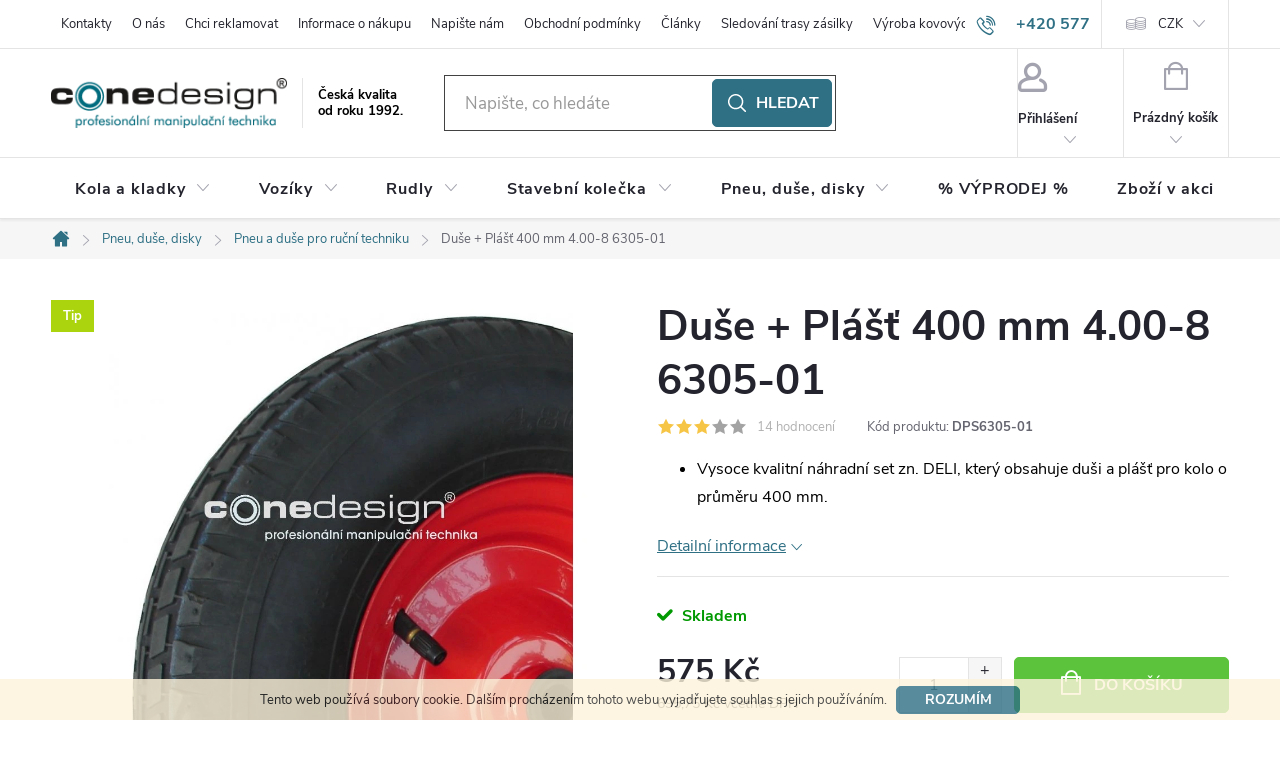

--- FILE ---
content_type: text/html; charset=utf-8
request_url: https://www.conedesign.cz/nahradni-plaste/duse-plast-400-mm-4-00-8/
body_size: 32622
content:
<!doctype html><html lang="cs" dir="ltr" class="header-background-dark external-fonts-loaded"><head><meta charset="utf-8" /><meta name="viewport" content="width=device-width,initial-scale=1" /><title>Duše + Plášť 400 mm 4.00-8 6305-01</title><link rel="preconnect" href="https://cdn.myshoptet.com" /><link rel="dns-prefetch" href="https://cdn.myshoptet.com" /><link rel="preload" href="https://cdn.myshoptet.com/prj/dist/master/cms/libs/jquery/jquery-1.11.3.min.js" as="script" /><link href="https://cdn.myshoptet.com/prj/dist/master/cms/templates/frontend_templates/shared/css/font-face/nunito.css" rel="stylesheet"><script>
dataLayer = [];
dataLayer.push({'shoptet' : {
    "pageId": 1035,
    "pageType": "productDetail",
    "currency": "CZK",
    "currencyInfo": {
        "decimalSeparator": ",",
        "exchangeRate": 1,
        "priceDecimalPlaces": 2,
        "symbol": "K\u010d",
        "symbolLeft": 0,
        "thousandSeparator": " "
    },
    "language": "cs",
    "projectId": 114898,
    "product": {
        "id": 1800,
        "guid": "4fa98189-1aba-11e7-ae76-0cc47a6c92bc",
        "hasVariants": false,
        "codes": [
            {
                "code": "DPS6305-01"
            }
        ],
        "code": "DPS6305-01",
        "name": "Du\u0161e + Pl\u00e1\u0161\u0165 400 mm 4.00-8 6305-01",
        "appendix": "",
        "weight": 0.90000000000000002,
        "manufacturer": "CONE DESIGN\u00ae",
        "manufacturerGuid": "1EF533242835630C8960DA0BA3DED3EE",
        "currentCategory": "Pneu, du\u0161e, disky | Pneu a du\u0161e pro ru\u010dn\u00ed techniku",
        "currentCategoryGuid": "269bd299-66e4-11e7-ae76-0cc47a6c92bc",
        "defaultCategory": "Pneu, du\u0161e, disky | Pneu a du\u0161e pro ru\u010dn\u00ed techniku",
        "defaultCategoryGuid": "269bd299-66e4-11e7-ae76-0cc47a6c92bc",
        "currency": "CZK",
        "priceWithVat": 695.75
    },
    "stocks": [
        {
            "id": "ext",
            "title": "Sklad",
            "isDeliveryPoint": 0,
            "visibleOnEshop": 1
        }
    ],
    "cartInfo": {
        "id": null,
        "freeShipping": false,
        "freeShippingFrom": null,
        "leftToFreeGift": {
            "formattedPrice": "0 K\u010d",
            "priceLeft": 0
        },
        "freeGift": false,
        "leftToFreeShipping": {
            "priceLeft": null,
            "dependOnRegion": null,
            "formattedPrice": null
        },
        "discountCoupon": [],
        "getNoBillingShippingPrice": {
            "withoutVat": 0,
            "vat": 0,
            "withVat": 0
        },
        "cartItems": [],
        "taxMode": "ORDINARY"
    },
    "cart": [],
    "customer": {
        "priceRatio": 1,
        "priceListId": 1,
        "groupId": null,
        "registered": false,
        "mainAccount": false
    }
}});
</script>

<!-- Google Tag Manager -->
<script>(function(w,d,s,l,i){w[l]=w[l]||[];w[l].push({'gtm.start':
new Date().getTime(),event:'gtm.js'});var f=d.getElementsByTagName(s)[0],
j=d.createElement(s),dl=l!='dataLayer'?'&l='+l:'';j.async=true;j.src=
'https://www.googletagmanager.com/gtm.js?id='+i+dl;f.parentNode.insertBefore(j,f);
})(window,document,'script','dataLayer','GTM-P9JSCCQ');</script>
<!-- End Google Tag Manager -->

<meta property="og:type" content="website"><meta property="og:site_name" content="conedesign.cz"><meta property="og:url" content="https://www.conedesign.cz/nahradni-plaste/duse-plast-400-mm-4-00-8/"><meta property="og:title" content="Duše + Plášť 400 mm 4.00-8 6305-01"><meta name="author" content="ConeDesign.cz"><meta name="web_author" content="Shoptet.cz"><meta name="dcterms.rightsHolder" content="www.conedesign.cz"><meta name="robots" content="index,follow"><meta property="og:image" content="https://cdn.myshoptet.com/usr/www.conedesign.cz/user/shop/big/1800_duse-plast-400-mm-4-00-8-6305-01.jpg?58e62382"><meta property="og:description" content="
Náhradní duše + plášť zn DELI pro kola o rozměru 4.00-8. Průměr 400 mm. Vyrobeno z vysoce kvalitního materiálu, který zabraňuje předčasnému popraskání a steření pláště. Pevnostní duše zabraňuje předčasným únikům vzduchu.
"><meta name="description" content="
Náhradní duše + plášť zn DELI pro kola o rozměru 4.00-8. Průměr 400 mm. Vyrobeno z vysoce kvalitního materiálu, který zabraňuje předčasnému popraskání a steření pláště. Pevnostní duše zabraňuje předčasným únikům vzduchu.
"><meta name="google-site-verification" content="H_4Sf3AspFDvwtTEsiFhHB4DaaQjGSYedx-dbDuZgUQ"><meta property="product:price:amount" content="695.75"><meta property="product:price:currency" content="CZK"><style>:root {--color-primary: #2F7085;--color-primary-h: 195;--color-primary-s: 48%;--color-primary-l: 35%;--color-primary-hover: #3A8BA6;--color-primary-hover-h: 195;--color-primary-hover-s: 48%;--color-primary-hover-l: 44%;--color-secondary: #5CC43C;--color-secondary-h: 106;--color-secondary-s: 54%;--color-secondary-l: 50%;--color-secondary-hover: #50AB35;--color-secondary-hover-h: 106;--color-secondary-hover-s: 53%;--color-secondary-hover-l: 44%;--color-tertiary: #AEC6CE;--color-tertiary-h: 195;--color-tertiary-s: 25%;--color-tertiary-l: 75%;--color-tertiary-hover: #AEC6CE;--color-tertiary-hover-h: 195;--color-tertiary-hover-s: 25%;--color-tertiary-hover-l: 75%;--color-header-background: #8cb1d9;--template-font: "sans-serif";--template-headings-font: "Nunito";--header-background-url: url("[data-uri]");--cookies-notice-background: #1A1937;--cookies-notice-color: #F8FAFB;--cookies-notice-button-hover: #f5f5f5;--cookies-notice-link-hover: #27263f;--templates-update-management-preview-mode-content: "Náhled aktualizací šablony je aktivní pro váš prohlížeč."}</style>
    <script>var shoptet = shoptet || {};</script>
    <script src="https://cdn.myshoptet.com/prj/dist/master/shop/dist/main-3g-header.js.05f199e7fd2450312de2.js"></script>
<!-- User include --><!-- service 776(417) html code header -->
<link type="text/css" rel="stylesheet" media="all"  href="https://cdn.myshoptet.com/usr/paxio.myshoptet.com/user/documents/blank/style.css?v1602546"/>
<link href="https://cdn.myshoptet.com/prj/dist/master/shop/dist/font-shoptet-11.css.62c94c7785ff2cea73b2.css" rel="stylesheet">
<link href="https://cdn.myshoptet.com/usr/paxio.myshoptet.com/user/documents/blank/ikony.css?v9" rel="stylesheet">
<link type="text/css" rel="stylesheet" media="screen"  href="https://cdn.myshoptet.com/usr/paxio.myshoptet.com/user/documents/blank/preklady.css?v27" />
<link rel="stylesheet" href="https://cdn.myshoptet.com/usr/paxio.myshoptet.com/user/documents/blank/Slider/slick.css" />
<link rel="stylesheet" href="https://cdn.myshoptet.com/usr/paxio.myshoptet.com/user/documents/blank/Slider/slick-theme.css?v4" />
<link rel="stylesheet" href="https://cdn.myshoptet.com/usr/paxio.myshoptet.com/user/documents/blank/Slider/slick-classic.css?v3" />

<!-- project html code header -->
<!--<link type="text/css" rel="stylesheet" media="screen" href="/user/documents/style.css?v215652" />-->
<link type="text/css" rel="stylesheet" media="screen" href="/user/documents/cmrt_style.css?v=26" />
<script type="text/javascript">
    window.smartlook||(function(d) {
    var o=smartlook=function(){ o.api.push(arguments)},h=d.getElementsByTagName('head')[0];
    var c=d.createElement('script');o.api=new Array();c.async=true;c.type='text/javascript';
    c.charset='utf-8';c.src='https://rec.smartlook.com/recorder.js';h.appendChild(c);
    })(document);
    smartlook('init', 'ff6d9e1782c195de1b2d1aec55311fa06452cbb0');
</script>

<!-- Start of Smartsupp Live Chat script -->
<script type="text/javascript">
var _smartsupp = _smartsupp || {};
_smartsupp.key = 'cdc59468c62c6cd7ece7f8d44e82855a035b78ba';
window.smartsupp||(function(d) {
	var s,c,o=smartsupp=function(){ o._.push(arguments)};o._=[];
	s=d.getElementsByTagName('script')[0];c=d.createElement('script');
	c.type='text/javascript';c.charset='utf-8';c.async=true;
	c.src='https://www.smartsuppchat.com/loader.js?';s.parentNode.insertBefore(c,s);
})(document);
</script>

<script type="text/javascript">
function googleTranslateElementInit() {
  new google.translate.TranslateElement({pageLanguage: 'cs', layout: google.translate.TranslateElement.InlineLayout.SIMPLE, gaTrack: true, gaId: 'UA-102604791-2'}, 'google_translate_element');
}
</script>
<script type="text/javascript" src="//translate.google.com/translate_a/element.js?cb=googleTranslateElementInit"></script>
                    
<script src="https://ajax.googleapis.com/ajax/libs/jquery/1.4.2/jquery.min.js" type="text/javascript"></script>
<script>
$(document).ready(function(){
	/*var detail = $( ".p-detail-tabs-wrapper" );
	$('.p-detail-tabs-wrapper').remove();
	$(detail).insertAfter('#product-detail-form');*/

var userLang = navigator.language || navigator.userLanguage;
if (userLang != "sk" && userLang != "sk-SK"  && userLang != "cs"  && userLang != "cs-CZ"){
$("<div id='google_translate_element'>").insertBefore('.site-name');

}     
});
</script>
<script>
$(document).ready(function(){

$('.category-perex > p:contains("Můžete se ale podívat na ostatní kategorie.")').replaceWith('<p>Prosím vyberte jednu z podkategorií.</p>');
	});
</script>


<!--
<style>
@font-face {
    font-family: MyriadPro;
    src: url("https://www.conedesign.sk/user/documents/MyriadPro.otf");
}
@font-face {
    font-family: MyriadProBlack;
    src: url("https://www.conedesign.sk/user/documents/MyriadPro-Black.otf");
}
@font-face {
  font-family: "cfsGlyphs";
  font-style: normal;
  font-weight: 400;
  src: url("https://www.conedesign.sk/user/documents/cfsGlyphs.eot") format("eot"), url("https://www.conedesign.sk/user/documents/cfsGlyphs.woff") format("woff"), url("https://www.conedesign.sk/user/documents/cfsGlyphs.ttf") format("truetype"), url("https://www.conedesign.sk/user/documents/cfsGlyphs.svg") format("svg");
}
@media screen and (min-width: 992px) {
.atyp{left: 0 !important;bottom: -30px !important;width: 80% !important;}
}
@media screen and (max-width: 991px) {
.atyp{left: 64% !important; width: 30% !important; bottom: 0% !important;}
}
@media screen and (min-width: 768px) {
.navigation-in > ul > li.ext > ul > li{align-self: baseline;}
.navigation-in > ul > li.ext > ul > li > a img {max-height: none; max-width: none;}
.navigation-in > ul > li > a b {color: #fcfcfc;  font-size: 110%;}
.navigation-in > ul > .exp a b {color: #c4c2c2;  font-size: 110%;}
.submenu-visible .navigation-in ul li.splitted:not(.appended-category) {display: block;}
}
.hodnoceni-nadpis {display: none;}
.latest-contribution-wrapper{display: none;}
.doprava-info{font-weight: bold;margin-top: 20px;}
.doprava-info::before{content: "*"; color: red;margin-right: 3px;}
@media screen and (min-width: 1200px) and (max-width: 1439px) {
.navigation-in > ul > li > a {padding-left: 8px !important; padding-right: 8px !important;}
}
.param-filter-top form:not(:last-of-type){display: none !important;}
.filter-section h4::after, .slider-wrapper h4::after {content: "\e911";font-family: shoptet;right: 20px;font-size: 8px;position: absolute;-webkit-transform: rotate(180deg);transform: rotate(180deg);}
.filter-section.otevreny h4::after, .slider-wrapper.otevreny h4::after {-webkit-transform: rotate(0deg);transform: rotate(0deg);}
.filters-wrapper{margin: 0;}
#filters{margin: 40px 0 30px 0 !important;}
.filter-section form, .slider-wrapper::after {width: 308px;background-color: #fff;z-index: 9;box-shadow: 0px 0px 30px rgba(0, 0, 0, 0.15);position: absolute;border: 1px solid var(--color-border);left: 0;padding: 24px;}
.filter-section.right-align form{left: auto; right: 0;}
.filter-section, .slider-wrapper{margin-right: 8px;margin-bottom: 8px;position: relative;margin-left: 0;background-color: #fff;padding: 0;}
#content .filter-section fieldset div{width: 100%;}
#content .filter-section fieldset div:last-of-type .filter-label{margin-bottom: 0;}
.filter-label .filter-count{float: right;}
.slider-header {width: 308px;position: absolute;top: 96px;padding: 0 20px;}
.slider-content {position: absolute;width: 268px;top: 76px;margin: 0;left: 20px;}
.otevreny .slider-content, .otevreny .slider-header{z-index: 10}
.slider-wrapper{position: relative;}
.slider-wrapper::after{content: "";height: 0; padding: 0;transition: height .5s;border-width: 0;}
.slider-wrapper.otevreny::after{height: 96px;border-width: 1px;}
.aktivni-filtry {margin-bottom: 48px;margin-top: -24px;}
#content .filter-section fieldset div.advanced-filters-wrapper{margin: -4px;}
#content .filter-section fieldset div.advanced-filters-wrapper > div{width: 16.6666%; padding: 4px;}
#category-filter-hover{display: flex !important;flex-wrap: wrap;}
.filter-section form{display: none;}
.filter-section.filter-section-count{display: none;}
@media screen and (max-width: 767px){
.filter-section, .slider-wrapper{width: 100%;}
.filter-section form, .slider-wrapper::after {width: 100%;}
.filter-section form{position: relative;}
.slider-wrapper h4{text-align: left;}
}
</style>-->

<!-- /User include --><link rel="shortcut icon" href="/favicon.ico" type="image/x-icon" /><link rel="canonical" href="https://www.conedesign.cz/nahradni-plaste/duse-plast-400-mm-4-00-8/" /><script>!function(){var t={9196:function(){!function(){var t=/\[object (Boolean|Number|String|Function|Array|Date|RegExp)\]/;function r(r){return null==r?String(r):(r=t.exec(Object.prototype.toString.call(Object(r))))?r[1].toLowerCase():"object"}function n(t,r){return Object.prototype.hasOwnProperty.call(Object(t),r)}function e(t){if(!t||"object"!=r(t)||t.nodeType||t==t.window)return!1;try{if(t.constructor&&!n(t,"constructor")&&!n(t.constructor.prototype,"isPrototypeOf"))return!1}catch(t){return!1}for(var e in t);return void 0===e||n(t,e)}function o(t,r,n){this.b=t,this.f=r||function(){},this.d=!1,this.a={},this.c=[],this.e=function(t){return{set:function(r,n){u(c(r,n),t.a)},get:function(r){return t.get(r)}}}(this),i(this,t,!n);var e=t.push,o=this;t.push=function(){var r=[].slice.call(arguments,0),n=e.apply(t,r);return i(o,r),n}}function i(t,n,o){for(t.c.push.apply(t.c,n);!1===t.d&&0<t.c.length;){if("array"==r(n=t.c.shift()))t:{var i=n,a=t.a;if("string"==r(i[0])){for(var f=i[0].split("."),s=f.pop(),p=(i=i.slice(1),0);p<f.length;p++){if(void 0===a[f[p]])break t;a=a[f[p]]}try{a[s].apply(a,i)}catch(t){}}}else if("function"==typeof n)try{n.call(t.e)}catch(t){}else{if(!e(n))continue;for(var l in n)u(c(l,n[l]),t.a)}o||(t.d=!0,t.f(t.a,n),t.d=!1)}}function c(t,r){for(var n={},e=n,o=t.split("."),i=0;i<o.length-1;i++)e=e[o[i]]={};return e[o[o.length-1]]=r,n}function u(t,o){for(var i in t)if(n(t,i)){var c=t[i];"array"==r(c)?("array"==r(o[i])||(o[i]=[]),u(c,o[i])):e(c)?(e(o[i])||(o[i]={}),u(c,o[i])):o[i]=c}}window.DataLayerHelper=o,o.prototype.get=function(t){var r=this.a;t=t.split(".");for(var n=0;n<t.length;n++){if(void 0===r[t[n]])return;r=r[t[n]]}return r},o.prototype.flatten=function(){this.b.splice(0,this.b.length),this.b[0]={},u(this.a,this.b[0])}}()}},r={};function n(e){var o=r[e];if(void 0!==o)return o.exports;var i=r[e]={exports:{}};return t[e](i,i.exports,n),i.exports}n.n=function(t){var r=t&&t.__esModule?function(){return t.default}:function(){return t};return n.d(r,{a:r}),r},n.d=function(t,r){for(var e in r)n.o(r,e)&&!n.o(t,e)&&Object.defineProperty(t,e,{enumerable:!0,get:r[e]})},n.o=function(t,r){return Object.prototype.hasOwnProperty.call(t,r)},function(){"use strict";n(9196)}()}();</script>    <!-- Global site tag (gtag.js) - Google Analytics -->
    <script async src="https://www.googletagmanager.com/gtag/js?id=16896287419"></script>
    <script>
        
        window.dataLayer = window.dataLayer || [];
        function gtag(){dataLayer.push(arguments);}
        

        
        gtag('js', new Date());

        
                gtag('config', 'G-WCDBW0WWTK', {"groups":"GA4","send_page_view":false,"content_group":"productDetail","currency":"CZK","page_language":"cs"});
        
                gtag('config', 'AW-857863559');
        
                gtag('config', 'AW-16896287419');
        
        
        
        
                    gtag('event', 'page_view', {"send_to":"GA4","page_language":"cs","content_group":"productDetail","currency":"CZK"});
        
                gtag('set', 'currency', 'CZK');

        gtag('event', 'view_item', {
            "send_to": "UA",
            "items": [
                {
                    "id": "DPS6305-01",
                    "name": "Du\u0161e + Pl\u00e1\u0161\u0165 400 mm 4.00-8 6305-01",
                    "category": "Pneu, du\u0161e, disky \/ Pneu a du\u0161e pro ru\u010dn\u00ed techniku",
                                        "brand": "CONE DESIGN\u00ae",
                                                            "price": 575
                }
            ]
        });
        
        
        
        
        
                    gtag('event', 'view_item', {"send_to":"GA4","page_language":"cs","content_group":"productDetail","value":575,"currency":"CZK","items":[{"item_id":"DPS6305-01","item_name":"Du\u0161e + Pl\u00e1\u0161\u0165 400 mm 4.00-8 6305-01","item_brand":"CONE DESIGN\u00ae","item_category":"Pneu, du\u0161e, disky","item_category2":"Pneu a du\u0161e pro ru\u010dn\u00ed techniku","price":575,"quantity":1,"index":0}]});
        
        
        
        
        
        
        
        document.addEventListener('DOMContentLoaded', function() {
            if (typeof shoptet.tracking !== 'undefined') {
                for (var id in shoptet.tracking.bannersList) {
                    gtag('event', 'view_promotion', {
                        "send_to": "UA",
                        "promotions": [
                            {
                                "id": shoptet.tracking.bannersList[id].id,
                                "name": shoptet.tracking.bannersList[id].name,
                                "position": shoptet.tracking.bannersList[id].position
                            }
                        ]
                    });
                }
            }

            shoptet.consent.onAccept(function(agreements) {
                if (agreements.length !== 0) {
                    console.debug('gtag consent accept');
                    var gtagConsentPayload =  {
                        'ad_storage': agreements.includes(shoptet.config.cookiesConsentOptPersonalisation)
                            ? 'granted' : 'denied',
                        'analytics_storage': agreements.includes(shoptet.config.cookiesConsentOptAnalytics)
                            ? 'granted' : 'denied',
                                                                                                'ad_user_data': agreements.includes(shoptet.config.cookiesConsentOptPersonalisation)
                            ? 'granted' : 'denied',
                        'ad_personalization': agreements.includes(shoptet.config.cookiesConsentOptPersonalisation)
                            ? 'granted' : 'denied',
                        };
                    console.debug('update consent data', gtagConsentPayload);
                    gtag('consent', 'update', gtagConsentPayload);
                    dataLayer.push(
                        { 'event': 'update_consent' }
                    );
                }
            });
        });
    </script>
</head><body class="desktop id-1035 in-nahradni-plaste template-11 type-product type-detail one-column-body columns-4 blank-mode blank-mode-css ums_forms_redesign--off ums_a11y_category_page--on ums_discussion_rating_forms--off ums_flags_display_unification--on ums_a11y_login--on mobile-header-version-0">
        <div id="fb-root"></div>
        <script>
            window.fbAsyncInit = function() {
                FB.init({
//                    appId            : 'your-app-id',
                    autoLogAppEvents : true,
                    xfbml            : true,
                    version          : 'v19.0'
                });
            };
        </script>
        <script async defer crossorigin="anonymous" src="https://connect.facebook.net/cs_CZ/sdk.js"></script>
<!-- Google Tag Manager (noscript) -->
<noscript><iframe src="https://www.googletagmanager.com/ns.html?id=GTM-P9JSCCQ"
height="0" width="0" style="display:none;visibility:hidden"></iframe></noscript>
<!-- End Google Tag Manager (noscript) -->

    <div class="cookie-ag-wrap">
        <div class="site-msg cookies" data-testid="cookiePopup" data-nosnippet>
            <form action="">
                Tento web používá soubory cookie. Dalším procházením tohoto webu vyjadřujete souhlas s jejich používáním.
                <button type="submit" class="btn btn-xs btn-default CookiesOK" data-cookie-notice-ttl="14" data-testid="buttonCookieSubmit">Rozumím</button>
            </form>
        </div>
            </div>
<a href="#content" class="skip-link sr-only">Přejít na obsah</a><div class="overall-wrapper"><div class="user-action"><div class="container">
    <div class="user-action-in">
                    <div id="login" class="user-action-login popup-widget login-widget" role="dialog" aria-labelledby="loginHeading">
        <div class="popup-widget-inner">
                            <h2 id="loginHeading">Přihlášení k vašemu účtu</h2><div id="customerLogin"><form action="/action/Customer/Login/" method="post" id="formLoginIncluded" class="csrf-enabled formLogin" data-testid="formLogin"><input type="hidden" name="referer" value="" /><div class="form-group"><div class="input-wrapper email js-validated-element-wrapper no-label"><input type="email" name="email" class="form-control" autofocus placeholder="E-mailová adresa (např. jan@novak.cz)" data-testid="inputEmail" autocomplete="email" required /></div></div><div class="form-group"><div class="input-wrapper password js-validated-element-wrapper no-label"><input type="password" name="password" class="form-control" placeholder="Heslo" data-testid="inputPassword" autocomplete="current-password" required /><span class="no-display">Nemůžete vyplnit toto pole</span><input type="text" name="surname" value="" class="no-display" /></div></div><div class="form-group"><div class="login-wrapper"><button type="submit" class="btn btn-secondary btn-text btn-login" data-testid="buttonSubmit">Přihlásit se</button><div class="password-helper"><a href="/registrace/" data-testid="signup" rel="nofollow">Nová registrace</a><a href="/klient/zapomenute-heslo/" rel="nofollow">Zapomenuté heslo</a></div></div></div><div class="social-login-buttons"><div class="social-login-buttons-divider"><span>nebo</span></div><div class="form-group"><a href="/action/Social/login/?provider=Facebook" class="login-btn facebook" rel="nofollow"><span class="login-facebook-icon"></span><strong>Přihlásit se přes Facebook</strong></a></div></div></form>
</div>                    </div>
    </div>

                            <div id="cart-widget" class="user-action-cart popup-widget cart-widget loader-wrapper" data-testid="popupCartWidget" role="dialog" aria-hidden="true">
    <div class="popup-widget-inner cart-widget-inner place-cart-here">
        <div class="loader-overlay">
            <div class="loader"></div>
        </div>
    </div>

    <div class="cart-widget-button">
        <a href="/kosik/" class="btn btn-conversion" id="continue-order-button" rel="nofollow" data-testid="buttonNextStep">Pokračovat do košíku</a>
    </div>
</div>
            </div>
</div>
</div><div class="top-navigation-bar" data-testid="topNavigationBar">

    <div class="container">

        <div class="top-navigation-contacts">
            <strong>Zákaznická podpora:</strong><a href="tel:+420577911645" class="project-phone" aria-label="Zavolat na +420577911645" data-testid="contactboxPhone"><span>+420 577 911 645</span></a><a href="mailto:obchod@conezlin.cz" class="project-email" data-testid="contactboxEmail"><span>obchod@conezlin.cz</span></a>        </div>

                            <div class="top-navigation-menu">
                <div class="top-navigation-menu-trigger"></div>
                <ul class="top-navigation-bar-menu">
                                            <li class="top-navigation-menu-item-2445">
                            <a href="/kontakty/">Kontakty</a>
                        </li>
                                            <li class="top-navigation-menu-item-3137">
                            <a href="/o-nas/">O nás</a>
                        </li>
                                            <li class="top-navigation-menu-item-2064">
                            <a href="/chci-reklamovat/">Chci reklamovat</a>
                        </li>
                                            <li class="top-navigation-menu-item-2277">
                            <a href="/informace-o-nakupu/">Informace o nákupu</a>
                        </li>
                                            <li class="top-navigation-menu-item--6">
                            <a href="/napiste-nam/">Napište nám</a>
                        </li>
                                            <li class="top-navigation-menu-item-39">
                            <a href="/obchodni-podminky/">Obchodní podmínky</a>
                        </li>
                                            <li class="top-navigation-menu-item-996">
                            <a href="/clanky-2/">Články</a>
                        </li>
                                            <li class="top-navigation-menu-item-1905">
                            <a href="/sledovani-trasy-zasilky/">Sledování trasy zásilky</a>
                        </li>
                                            <li class="top-navigation-menu-item-924">
                            <a href="/vyroba-disku-2/">Výroba kovových disků</a>
                        </li>
                                            <li class="top-navigation-menu-item-2907">
                            <a href="/podminky-ochrany-osobnich-udaju/">Podmínky ochrany osobních údajů</a>
                        </li>
                                            <li class="top-navigation-menu-item-external-102">
                            <a href="http://online.pubhtml5.com/bngm/cylq/#p=1" target="blank">Online katalog</a>
                        </li>
                                    </ul>
                <ul class="top-navigation-bar-menu-helper"></ul>
            </div>
        
        <div class="top-navigation-tools">
            <div class="responsive-tools">
                <a href="#" class="toggle-window" data-target="search" aria-label="Hledat" data-testid="linkSearchIcon"></a>
                                                            <a href="#" class="toggle-window" data-target="login"></a>
                                                    <a href="#" class="toggle-window" data-target="navigation" aria-label="Menu" data-testid="hamburgerMenu"></a>
            </div>
                <div class="dropdown">
        <span>Ceny v:</span>
        <button id="topNavigationDropdown" type="button" data-toggle="dropdown" aria-haspopup="true" aria-expanded="false">
            CZK
            <span class="caret"></span>
        </button>
        <ul class="dropdown-menu" aria-labelledby="topNavigationDropdown"><li><a href="/action/Currency/changeCurrency/?currencyCode=CZK" rel="nofollow">CZK</a></li><li><a href="/action/Currency/changeCurrency/?currencyCode=EUR" rel="nofollow">EUR</a></li></ul>
    </div>
            <button class="top-nav-button top-nav-button-login toggle-window" type="button" data-target="login" aria-haspopup="dialog" aria-controls="login" aria-expanded="false" data-testid="signin"><span>Přihlášení</span></button>        </div>

    </div>

</div>
<header id="header"><div class="container navigation-wrapper">
    <div class="header-top">
        <div class="site-name-wrapper">
            <div class="site-name"><a href="/" data-testid="linkWebsiteLogo"><img src="https://cdn.myshoptet.com/usr/www.conedesign.cz/user/logos/logo.png" alt="ConeDesign.cz" fetchpriority="low" /></a></div>        </div>
        <div class="search" itemscope itemtype="https://schema.org/WebSite">
            <meta itemprop="headline" content="Pneu a duše pro ruční techniku"/><meta itemprop="url" content="https://www.conedesign.cz"/><meta itemprop="text" content=" Náhradní duše + plášť zn DELI pro kola o rozměru 4.00-8. Průměr 400 mm. Vyrobeno z vysoce kvalitního materiálu, který zabraňuje předčasnému popraskání a steření pláště. Pevnostní duše zabraňuje předčasným únikům vzduchu. "/>            <form action="/action/ProductSearch/prepareString/" method="post"
    id="formSearchForm" class="search-form compact-form js-search-main"
    itemprop="potentialAction" itemscope itemtype="https://schema.org/SearchAction" data-testid="searchForm">
    <fieldset>
        <meta itemprop="target"
            content="https://www.conedesign.cz/vyhledavani/?string={string}"/>
        <input type="hidden" name="language" value="cs"/>
        
            
<input
    type="search"
    name="string"
        class="query-input form-control search-input js-search-input"
    placeholder="Napište, co hledáte"
    autocomplete="off"
    required
    itemprop="query-input"
    aria-label="Vyhledávání"
    data-testid="searchInput"
>
            <button type="submit" class="btn btn-default" data-testid="searchBtn">Hledat</button>
        
    </fieldset>
</form>
        </div>
        <div class="navigation-buttons">
                
    <a href="/kosik/" class="btn btn-icon toggle-window cart-count" data-target="cart" data-hover="true" data-redirect="true" data-testid="headerCart" rel="nofollow" aria-haspopup="dialog" aria-expanded="false" aria-controls="cart-widget">
        
                <span class="sr-only">Nákupní košík</span>
        
            <span class="cart-price visible-lg-inline-block" data-testid="headerCartPrice">
                                    Prázdný košík                            </span>
        
    
            </a>
        </div>
    </div>
    <nav id="navigation" aria-label="Hlavní menu" data-collapsible="true"><div class="navigation-in menu"><ul class="menu-level-1" role="menubar" data-testid="headerMenuItems"><li class="menu-item-2430 ext" role="none"><a href="/kola-a-kolecka/" data-testid="headerMenuItem" role="menuitem" aria-haspopup="true" aria-expanded="false"><b>Kola a kladky</b><span class="submenu-arrow"></span></a><ul class="menu-level-2" aria-label="Kola a kladky" tabindex="-1" role="menu"><li class="menu-item-966" role="none"><a href="/kola-nafukovaci-pro-zahradni-techniku/" class="menu-image" data-testid="headerMenuItem" tabindex="-1" aria-hidden="true"><img src="data:image/svg+xml,%3Csvg%20width%3D%22140%22%20height%3D%22100%22%20xmlns%3D%22http%3A%2F%2Fwww.w3.org%2F2000%2Fsvg%22%3E%3C%2Fsvg%3E" alt="" aria-hidden="true" width="140" height="100"  data-src="https://cdn.myshoptet.com/usr/www.conedesign.cz/user/categories/thumb/3072-04www.jpg" fetchpriority="low" /></a><div><a href="/kola-nafukovaci-pro-zahradni-techniku/" data-testid="headerMenuItem" role="menuitem"><span>Kola nafukovací pro zahradní, komunální a zemědělskou techniku</span></a>
                        </div></li><li class="menu-item-766 has-third-level" role="none"><a href="/kola-nafukovaci/" class="menu-image" data-testid="headerMenuItem" tabindex="-1" aria-hidden="true"><img src="data:image/svg+xml,%3Csvg%20width%3D%22140%22%20height%3D%22100%22%20xmlns%3D%22http%3A%2F%2Fwww.w3.org%2F2000%2Fsvg%22%3E%3C%2Fsvg%3E" alt="" aria-hidden="true" width="140" height="100"  data-src="https://cdn.myshoptet.com/usr/www.conedesign.cz/user/categories/thumb/conedesign_obrazky_stin2.jpg" fetchpriority="low" /></a><div><a href="/kola-nafukovaci/" data-testid="headerMenuItem" role="menuitem"><span>Nafukovací kola (bantamová)</span></a>
                                                    <ul class="menu-level-3" role="menu">
                                                                    <li class="menu-item-769" role="none">
                                        <a href="/kola-210mm-300mm/" data-testid="headerMenuItem" role="menuitem">
                                            Ø 210 - 300 mm</a>,                                    </li>
                                                                    <li class="menu-item-772" role="none">
                                        <a href="/kola-400mm/" data-testid="headerMenuItem" role="menuitem">
                                            Ø 320 - 400 mm</a>,                                    </li>
                                                                    <li class="menu-item-942" role="none">
                                        <a href="/kola-sipova/" data-testid="headerMenuItem" role="menuitem">
                                            Šípová</a>,                                    </li>
                                                                    <li class="menu-item-948" role="none">
                                        <a href="/kola-na-prirubovych-discich/" data-testid="headerMenuItem" role="menuitem">
                                            Na přírubu</a>,                                    </li>
                                                                    <li class="menu-item-891" role="none">
                                        <a href="/kolecka-nafukovaci-v-konzole-2/" data-testid="headerMenuItem" role="menuitem">
                                            V konzole</a>,                                    </li>
                                                                    <li class="menu-item-960" role="none">
                                        <a href="/kola-nafukovaci-v-konzole-vyskove-stavitelna/" data-testid="headerMenuItem" role="menuitem">
                                            V konzole - stavitelná</a>                                    </li>
                                                            </ul>
                        </div></li><li class="menu-item-782 has-third-level" role="none"><a href="/kola-pryzova/" class="menu-image" data-testid="headerMenuItem" tabindex="-1" aria-hidden="true"><img src="data:image/svg+xml,%3Csvg%20width%3D%22140%22%20height%3D%22100%22%20xmlns%3D%22http%3A%2F%2Fwww.w3.org%2F2000%2Fsvg%22%3E%3C%2Fsvg%3E" alt="" aria-hidden="true" width="140" height="100"  data-src="https://cdn.myshoptet.com/usr/www.conedesign.cz/user/categories/thumb/conedesign_obrazky_stin.jpg" fetchpriority="low" /></a><div><a href="/kola-pryzova/" data-testid="headerMenuItem" role="menuitem"><span>Pryžová kola</span></a>
                                                    <ul class="menu-level-3" role="menu">
                                                                    <li class="menu-item-785" role="none">
                                        <a href="/kovovy-disk/" data-testid="headerMenuItem" role="menuitem">
                                            S kovovým diskem</a>,                                    </li>
                                                                    <li class="menu-item-788" role="none">
                                        <a href="/plastovy-disk/" data-testid="headerMenuItem" role="menuitem">
                                            S plastovým diskem</a>,                                    </li>
                                                                    <li class="menu-item-903" role="none">
                                        <a href="/nepropichnutelna-kola/" data-testid="headerMenuItem" role="menuitem">
                                            Nepropichnutelná</a>,                                    </li>
                                                                    <li class="menu-item-2919" role="none">
                                        <a href="/kolecka-pro-sekacky/" data-testid="headerMenuItem" role="menuitem">
                                            Kolečka pro sekačky</a>                                    </li>
                                                            </ul>
                        </div></li><li class="menu-item-3113 has-third-level" role="none"><a href="/pristrojova-kola/" class="menu-image" data-testid="headerMenuItem" tabindex="-1" aria-hidden="true"><img src="data:image/svg+xml,%3Csvg%20width%3D%22140%22%20height%3D%22100%22%20xmlns%3D%22http%3A%2F%2Fwww.w3.org%2F2000%2Fsvg%22%3E%3C%2Fsvg%3E" alt="" aria-hidden="true" width="140" height="100"  data-src="https://cdn.myshoptet.com/usr/www.conedesign.cz/user/categories/thumb/4149-1.png" fetchpriority="low" /></a><div><a href="/pristrojova-kola/" data-testid="headerMenuItem" role="menuitem"><span>Přístrojová kola</span></a>
                                                    <ul class="menu-level-3" role="menu">
                                                                    <li class="menu-item-3095" role="none">
                                        <a href="/kola-z-termoplasticke-gumy-serie-dpe-ocelova-krytka/" data-testid="headerMenuItem" role="menuitem">
                                            Kola z termoplastické gumy DPE - ocelová krytka</a>,                                    </li>
                                                                    <li class="menu-item-2952" role="none">
                                        <a href="/zdvojena-kola-s-behounem-z-polyuretanu-serie-jd-bd/" data-testid="headerMenuItem" role="menuitem">
                                            Zdvojená kola s běhounem z polyuretanu DPU</a>,                                    </li>
                                                                    <li class="menu-item-2949" role="none">
                                        <a href="/kola-z-termoplasticke-gumy-serie-jdpe/" data-testid="headerMenuItem" role="menuitem">
                                            Kola z termoplastické gumy DPE - plastová krytka</a>,                                    </li>
                                                                    <li class="menu-item-2991" role="none">
                                        <a href="/kola-s-behounem-ecoforma/" data-testid="headerMenuItem" role="menuitem">
                                            Kola s běhounem Ecoforma PPE</a>,                                    </li>
                                                                    <li class="menu-item-2946" role="none">
                                        <a href="/kola-z-sede-gumy-serie-jd-bd/" data-testid="headerMenuItem" role="menuitem">
                                            Kola z šedé gumy DPG</a>,                                    </li>
                                                                    <li class="menu-item-2955" role="none">
                                        <a href="/kola-plastova-s-gumovym-behounem/" data-testid="headerMenuItem" role="menuitem">
                                            Kola plastová s gumovým běhounem PS</a>,                                    </li>
                                                                    <li class="menu-item-2988" role="none">
                                        <a href="/kola-pro-prepravni-boxy-serie-wppe/" data-testid="headerMenuItem" role="menuitem">
                                            Kola pro přepravní boxy WPPE</a>                                    </li>
                                                            </ul>
                        </div></li><li class="menu-item-3116 has-third-level" role="none"><a href="/transportni-kola/" class="menu-image" data-testid="headerMenuItem" tabindex="-1" aria-hidden="true"><img src="data:image/svg+xml,%3Csvg%20width%3D%22140%22%20height%3D%22100%22%20xmlns%3D%22http%3A%2F%2Fwww.w3.org%2F2000%2Fsvg%22%3E%3C%2Fsvg%3E" alt="" aria-hidden="true" width="140" height="100"  data-src="https://cdn.myshoptet.com/usr/www.conedesign.cz/user/categories/thumb/4308.png" fetchpriority="low" /></a><div><a href="/transportni-kola/" data-testid="headerMenuItem" role="menuitem"><span>Transportní kola</span></a>
                                                    <ul class="menu-level-3" role="menu">
                                                                    <li class="menu-item-2958" role="none">
                                        <a href="/kola-s-behounem-z-cerne-gumy-a-kovovym-diskem-serie-sm/" data-testid="headerMenuItem" role="menuitem">
                                            Kola s běhounem z černé gumy a kovovým diskem série SM</a>,                                    </li>
                                                                    <li class="menu-item-2964" role="none">
                                        <a href="/kola-s-behounem-z-cerne-gumy-a-plastovym-diskem-serie-pm/" data-testid="headerMenuItem" role="menuitem">
                                            Kola s běhounem z černé gumy a plastovým diskem série PM</a>,                                    </li>
                                                                    <li class="menu-item-2982" role="none">
                                        <a href="/kola-z-elasticke-gumy-serie-pr/" data-testid="headerMenuItem" role="menuitem">
                                            Kola z elastické gumy série PR</a>,                                    </li>
                                                                    <li class="menu-item-2976" role="none">
                                        <a href="/kola-s-behounem-z-elasticke-gumy-serie-pb/" data-testid="headerMenuItem" role="menuitem">
                                            Kola s běhounem z elastické gumy série PB</a>,                                    </li>
                                                                    <li class="menu-item-2973" role="none">
                                        <a href="/kola-polyamidova-serie-pn/" data-testid="headerMenuItem" role="menuitem">
                                            Kola polyamidová série PN</a>,                                    </li>
                                                                    <li class="menu-item-2967" role="none">
                                        <a href="/kola-polypropylenova-serie-pp/" data-testid="headerMenuItem" role="menuitem">
                                            Kola polypropylenová série PP</a>,                                    </li>
                                                                    <li class="menu-item-3024" role="none">
                                        <a href="/kola-s-polyuretanovym-behounem-serie-pu/" data-testid="headerMenuItem" role="menuitem">
                                            Kola s polyuretanovým běhounem série PU</a>,                                    </li>
                                                                    <li class="menu-item-3003" role="none">
                                        <a href="/kola-s-hlinikovym-stredem-a-gumovou-obruci-serie-ab/" data-testid="headerMenuItem" role="menuitem">
                                            Kola s hliníkovým středem a gumovou obručí série AB</a>,                                    </li>
                                                                    <li class="menu-item-3009" role="none">
                                        <a href="/kola-s-hlinikovym-stredem-a-polyuretanovym-behounem-serie-au/" data-testid="headerMenuItem" role="menuitem">
                                            Kola s hliníkovým středem a polyuretanovým běhounem série AU</a>,                                    </li>
                                                                    <li class="menu-item-3216" role="none">
                                        <a href="/kola-s-behounem-z-cerne-gumy-a-kovovym-diskem-serie-41000/" data-testid="headerMenuItem" role="menuitem">
                                            Kola s běhounem z černé gumy a kovovým diskem série 41000</a>                                    </li>
                                                            </ul>
                        </div></li><li class="menu-item-3131 has-third-level" role="none"><a href="/zatezova-kola/" class="menu-image" data-testid="headerMenuItem" tabindex="-1" aria-hidden="true"><img src="data:image/svg+xml,%3Csvg%20width%3D%22140%22%20height%3D%22100%22%20xmlns%3D%22http%3A%2F%2Fwww.w3.org%2F2000%2Fsvg%22%3E%3C%2Fsvg%3E" alt="" aria-hidden="true" width="140" height="100"  data-src="https://cdn.myshoptet.com/usr/www.conedesign.cz/user/categories/thumb/1226.jpg" fetchpriority="low" /></a><div><a href="/zatezova-kola/" data-testid="headerMenuItem" role="menuitem"><span>Zátěžová kola</span></a>
                                                    <ul class="menu-level-3" role="menu">
                                                                    <li class="menu-item-857" role="none">
                                        <a href="/kolecka-otocna--polyuretanova--disk-ze-sede-litiny/" data-testid="headerMenuItem" role="menuitem">
                                            Kola litinová</a>,                                    </li>
                                                                    <li class="menu-item-863" role="none">
                                        <a href="/kolecka-otocna--celokovova--vysokozatezova/" data-testid="headerMenuItem" role="menuitem">
                                            Kola celokovová</a>,                                    </li>
                                                                    <li class="menu-item-3018" role="none">
                                        <a href="/kola-polyamidova-s-vysokou-nosnosti/" data-testid="headerMenuItem" role="menuitem">
                                            Kola polyamidová s vysokou nosností</a>,                                    </li>
                                                                    <li class="menu-item-3015" role="none">
                                        <a href="/kola-polyuretanova-s-vysokou-nosnosti-serie-au/" data-testid="headerMenuItem" role="menuitem">
                                            Kola polyuretanová s vysokou nosností série AU</a>                                    </li>
                                                            </ul>
                        </div></li><li class="menu-item-3125 has-third-level" role="none"><a href="/nerezova-kola/" class="menu-image" data-testid="headerMenuItem" tabindex="-1" aria-hidden="true"><img src="data:image/svg+xml,%3Csvg%20width%3D%22140%22%20height%3D%22100%22%20xmlns%3D%22http%3A%2F%2Fwww.w3.org%2F2000%2Fsvg%22%3E%3C%2Fsvg%3E" alt="" aria-hidden="true" width="140" height="100"  data-src="https://cdn.myshoptet.com/usr/www.conedesign.cz/user/categories/thumb/4338-1.jpg" fetchpriority="low" /></a><div><a href="/nerezova-kola/" data-testid="headerMenuItem" role="menuitem"><span>Nerezová kola</span></a>
                                                    <ul class="menu-level-3" role="menu">
                                                                    <li class="menu-item-3033" role="none">
                                        <a href="/kola-polypropylenova-v-nerezove-konzole-serie-pp/" data-testid="headerMenuItem" role="menuitem">
                                            Kola polypropylenová v nerezové konzole série PP</a>,                                    </li>
                                                                    <li class="menu-item-3027" role="none">
                                        <a href="/kola-polyamidova-v-nerezove-konzole-serie-pn/" data-testid="headerMenuItem" role="menuitem">
                                            Kola polyamidová v nerezové konzole série PN</a>                                    </li>
                                                            </ul>
                        </div></li><li class="menu-item-2997" role="none"><a href="/kola-antistaticka-serie-pc/" class="menu-image" data-testid="headerMenuItem" tabindex="-1" aria-hidden="true"><img src="data:image/svg+xml,%3Csvg%20width%3D%22140%22%20height%3D%22100%22%20xmlns%3D%22http%3A%2F%2Fwww.w3.org%2F2000%2Fsvg%22%3E%3C%2Fsvg%3E" alt="" aria-hidden="true" width="140" height="100"  data-src="https://cdn.myshoptet.com/usr/www.conedesign.cz/user/categories/thumb/4269.gif" fetchpriority="low" /></a><div><a href="/kola-antistaticka-serie-pc/" data-testid="headerMenuItem" role="menuitem"><span>Antistatická kola</span></a>
                        </div></li><li class="menu-item-3039" role="none"><a href="/kola-pro-vysoke-teploty/" class="menu-image" data-testid="headerMenuItem" tabindex="-1" aria-hidden="true"><img src="data:image/svg+xml,%3Csvg%20width%3D%22140%22%20height%3D%22100%22%20xmlns%3D%22http%3A%2F%2Fwww.w3.org%2F2000%2Fsvg%22%3E%3C%2Fsvg%3E" alt="" aria-hidden="true" width="140" height="100"  data-src="https://cdn.myshoptet.com/usr/www.conedesign.cz/user/categories/thumb/4353.png" fetchpriority="low" /></a><div><a href="/kola-pro-vysoke-teploty/" data-testid="headerMenuItem" role="menuitem"><span>Kola pro vysoké teploty</span></a>
                        </div></li><li class="menu-item-3128" role="none"><a href="/kola-pro-leseni/" class="menu-image" data-testid="headerMenuItem" tabindex="-1" aria-hidden="true"><img src="data:image/svg+xml,%3Csvg%20width%3D%22140%22%20height%3D%22100%22%20xmlns%3D%22http%3A%2F%2Fwww.w3.org%2F2000%2Fsvg%22%3E%3C%2Fsvg%3E" alt="" aria-hidden="true" width="140" height="100"  data-src="https://cdn.myshoptet.com/usr/www.conedesign.cz/user/categories/thumb/4248-1-1.png" fetchpriority="low" /></a><div><a href="/kola-pro-leseni/" data-testid="headerMenuItem" role="menuitem"><span>Kola pro lešení</span></a>
                        </div></li><li class="menu-item-824" role="none"><a href="/kolecka-pryzova-v-konzole/" class="menu-image" data-testid="headerMenuItem" tabindex="-1" aria-hidden="true"><img src="data:image/svg+xml,%3Csvg%20width%3D%22140%22%20height%3D%22100%22%20xmlns%3D%22http%3A%2F%2Fwww.w3.org%2F2000%2Fsvg%22%3E%3C%2Fsvg%3E" alt="" aria-hidden="true" width="140" height="100"  data-src="https://cdn.myshoptet.com/usr/www.conedesign.cz/user/categories/thumb/791.jpg" fetchpriority="low" /></a><div><a href="/kolecka-pryzova-v-konzole/" data-testid="headerMenuItem" role="menuitem"><span>Velká pojezdová kola</span></a>
                        </div></li><li class="menu-item-3195 has-third-level" role="none"><a href="/kladky/" class="menu-image" data-testid="headerMenuItem" tabindex="-1" aria-hidden="true"><img src="data:image/svg+xml,%3Csvg%20width%3D%22140%22%20height%3D%22100%22%20xmlns%3D%22http%3A%2F%2Fwww.w3.org%2F2000%2Fsvg%22%3E%3C%2Fsvg%3E" alt="" aria-hidden="true" width="140" height="100"  data-src="https://cdn.myshoptet.com/usr/www.conedesign.cz/user/categories/thumb/95079-01_02www-1.jpg" fetchpriority="low" /></a><div><a href="/kladky/" data-testid="headerMenuItem" role="menuitem"><span>Kladky</span></a>
                                                    <ul class="menu-level-3" role="menu">
                                                                    <li class="menu-item-803" role="none">
                                        <a href="/kladky-kovove/" data-testid="headerMenuItem" role="menuitem">
                                            Kladky kovové</a>,                                    </li>
                                                                    <li class="menu-item-1050" role="none">
                                        <a href="/kladky-polyamidove-serie-87000/" data-testid="headerMenuItem" role="menuitem">
                                            Kladky plastové</a>,                                    </li>
                                                                    <li class="menu-item-1053" role="none">
                                        <a href="/kladky-polyamidove-s-nakolkem-serie-97000/" data-testid="headerMenuItem" role="menuitem">
                                            Kladky plastové s nákolkem</a>,                                    </li>
                                                                    <li class="menu-item-1056" role="none">
                                        <a href="/valecky-polyamidove-serie-83000/" data-testid="headerMenuItem" role="menuitem">
                                            Válečky plastové</a>                                    </li>
                                                            </ul>
                        </div></li><li class="menu-item-797" role="none"><a href="/kolecka-litinova-s-nakolkem/" class="menu-image" data-testid="headerMenuItem" tabindex="-1" aria-hidden="true"><img src="data:image/svg+xml,%3Csvg%20width%3D%22140%22%20height%3D%22100%22%20xmlns%3D%22http%3A%2F%2Fwww.w3.org%2F2000%2Fsvg%22%3E%3C%2Fsvg%3E" alt="" aria-hidden="true" width="140" height="100"  data-src="https://cdn.myshoptet.com/usr/www.conedesign.cz/user/categories/thumb/96145-01.jpg" fetchpriority="low" /></a><div><a href="/kolecka-litinova-s-nakolkem/" data-testid="headerMenuItem" role="menuitem"><span>Litinová s nákolkem</span></a>
                        </div></li></ul></li>
<li class="menu-item-3193 ext" role="none"><a href="/voziky/" data-testid="headerMenuItem" role="menuitem" aria-haspopup="true" aria-expanded="false"><b>Vozíky</b><span class="submenu-arrow"></span></a><ul class="menu-level-2" aria-label="Vozíky" tabindex="-1" role="menu"><li class="menu-item-3107 has-third-level" role="none"><a href="/prepravni-voziky/" class="menu-image" data-testid="headerMenuItem" tabindex="-1" aria-hidden="true"><img src="data:image/svg+xml,%3Csvg%20width%3D%22140%22%20height%3D%22100%22%20xmlns%3D%22http%3A%2F%2Fwww.w3.org%2F2000%2Fsvg%22%3E%3C%2Fsvg%3E" alt="" aria-hidden="true" width="140" height="100"  data-src="https://cdn.myshoptet.com/usr/www.conedesign.cz/user/categories/thumb/205.jpg" fetchpriority="low" /></a><div><a href="/prepravni-voziky/" data-testid="headerMenuItem" role="menuitem"><span>Plošinové přepravní vozíky FAV</span></a>
                                                    <ul class="menu-level-3" role="menu">
                                                                    <li class="menu-item-721" role="none">
                                        <a href="/voziky-plosinove/" data-testid="headerMenuItem" role="menuitem">
                                            Profi s pevnými koly</a>,                                    </li>
                                                                    <li class="menu-item-1062" role="none">
                                        <a href="/plosinove-voziky-profi-s-nafukovacimi-koly/" data-testid="headerMenuItem" role="menuitem">
                                            Profi s nafukovacími koly</a>,                                    </li>
                                                                    <li class="menu-item-2643" role="none">
                                        <a href="/plosinove-voziky-profi-na-lite-podlahy/" data-testid="headerMenuItem" role="menuitem">
                                            Profi - na lité podlahy</a>,                                    </li>
                                                                    <li class="menu-item-3213" role="none">
                                        <a href="/voziky-se-2-bocnicemi/" data-testid="headerMenuItem" role="menuitem">
                                            Vozíky se 2 bočnicemi</a>,                                    </li>
                                                                    <li class="menu-item-760" role="none">
                                        <a href="/voziky-plosinove-2/" data-testid="headerMenuItem" role="menuitem">
                                            Speciální</a>,                                    </li>
                                                                    <li class="menu-item-2229" role="none">
                                        <a href="/skladaci-plosinove-voziky/" data-testid="headerMenuItem" role="menuitem">
                                            Skládací</a>,                                    </li>
                                                                    <li class="menu-item-2205" role="none">
                                        <a href="/levne-plosinove-voziky/" data-testid="headerMenuItem" role="menuitem">
                                            Levná řada</a>,                                    </li>
                                                                    <li class="menu-item-3176" role="none">
                                        <a href="/kancelarske-plosinove-voziky/" data-testid="headerMenuItem" role="menuitem">
                                            Kancelářské vozíky</a>,                                    </li>
                                                                    <li class="menu-item-3210" role="none">
                                        <a href="/univerzalni-plosinove-voziky/" data-testid="headerMenuItem" role="menuitem">
                                            Univerzální plošinové vozíky</a>                                    </li>
                                                            </ul>
                        </div></li><li class="menu-item-3101 has-third-level" role="none"><a href="/paletove-voziky-2/" class="menu-image" data-testid="headerMenuItem" tabindex="-1" aria-hidden="true"><img src="data:image/svg+xml,%3Csvg%20width%3D%22140%22%20height%3D%22100%22%20xmlns%3D%22http%3A%2F%2Fwww.w3.org%2F2000%2Fsvg%22%3E%3C%2Fsvg%3E" alt="" aria-hidden="true" width="140" height="100"  data-src="https://cdn.myshoptet.com/usr/www.conedesign.cz/user/categories/thumb/4602.png" fetchpriority="low" /></a><div><a href="/paletove-voziky-2/" data-testid="headerMenuItem" role="menuitem"><span>Paletové vozíky FAV</span></a>
                                                    <ul class="menu-level-3" role="menu">
                                                                    <li class="menu-item-736" role="none">
                                        <a href="/nizkozdvizne-voziky-s-vahou/" data-testid="headerMenuItem" role="menuitem">
                                            Paletové vozíky s váhou</a>,                                    </li>
                                                                    <li class="menu-item-2253" role="none">
                                        <a href="/elektricke-nizkozdvizne-voziky/" data-testid="headerMenuItem" role="menuitem">
                                            Elektrické paletové vozíky</a>,                                    </li>
                                                                    <li class="menu-item-733" role="none">
                                        <a href="/nizkozdvizne-paletove-voziky/" data-testid="headerMenuItem" role="menuitem">
                                            Ruční paletové vozíky</a>,                                    </li>
                                                                    <li class="menu-item-833" role="none">
                                        <a href="/kola-pro-nizkozdvizne-voziky/" data-testid="headerMenuItem" role="menuitem">
                                            Kola pro nízkozdvižné vozíky</a>                                    </li>
                                                            </ul>
                        </div></li><li class="menu-item-739" role="none"><a href="/paletove-nuzkove-voziky/" class="menu-image" data-testid="headerMenuItem" tabindex="-1" aria-hidden="true"><img src="data:image/svg+xml,%3Csvg%20width%3D%22140%22%20height%3D%22100%22%20xmlns%3D%22http%3A%2F%2Fwww.w3.org%2F2000%2Fsvg%22%3E%3C%2Fsvg%3E" alt="" aria-hidden="true" width="140" height="100"  data-src="https://cdn.myshoptet.com/usr/www.conedesign.cz/user/categories/thumb/nuzkovy-paletovy-vozik-original__c1529477881.jpg" fetchpriority="low" /></a><div><a href="/paletove-nuzkove-voziky/" data-testid="headerMenuItem" role="menuitem"><span>Paletové nůžkové vozíky</span></a>
                        </div></li><li class="menu-item-3104 has-third-level" role="none"><a href="/vysokozdvizne-voziky/" class="menu-image" data-testid="headerMenuItem" tabindex="-1" aria-hidden="true"><img src="data:image/svg+xml,%3Csvg%20width%3D%22140%22%20height%3D%22100%22%20xmlns%3D%22http%3A%2F%2Fwww.w3.org%2F2000%2Fsvg%22%3E%3C%2Fsvg%3E" alt="" aria-hidden="true" width="140" height="100"  data-src="https://cdn.myshoptet.com/usr/www.conedesign.cz/user/categories/thumb/4746.png" fetchpriority="low" /></a><div><a href="/vysokozdvizne-voziky/" data-testid="headerMenuItem" role="menuitem"><span>Vysokozdvižné vozíky</span></a>
                                                    <ul class="menu-level-3" role="menu">
                                                                    <li class="menu-item-2256" role="none">
                                        <a href="/elektricke-vysokozdvizne-voziky/" data-testid="headerMenuItem" role="menuitem">
                                            Elektrické vysokozdvižné vozíky</a>,                                    </li>
                                                                    <li class="menu-item-751" role="none">
                                        <a href="/vysokozdvizne-rucni-voziky/" data-testid="headerMenuItem" role="menuitem">
                                            Ruční vysokozdvižné vozíky</a>,                                    </li>
                                                                    <li class="menu-item-748" role="none">
                                        <a href="/zdvizne-voziky/" data-testid="headerMenuItem" role="menuitem">
                                            Zdvižné vozíky speciální</a>                                    </li>
                                                            </ul>
                        </div></li><li class="menu-item-900" role="none"><a href="/policove_voziky/" class="menu-image" data-testid="headerMenuItem" tabindex="-1" aria-hidden="true"><img src="data:image/svg+xml,%3Csvg%20width%3D%22140%22%20height%3D%22100%22%20xmlns%3D%22http%3A%2F%2Fwww.w3.org%2F2000%2Fsvg%22%3E%3C%2Fsvg%3E" alt="" aria-hidden="true" width="140" height="100"  data-src="https://cdn.myshoptet.com/usr/www.conedesign.cz/user/categories/thumb/60003-01.jpg" fetchpriority="low" /></a><div><a href="/policove_voziky/" data-testid="headerMenuItem" role="menuitem"><span>Policové vozíky</span></a>
                        </div></li><li class="menu-item-745" role="none"><a href="/zvedaci-stoly/" class="menu-image" data-testid="headerMenuItem" tabindex="-1" aria-hidden="true"><img src="data:image/svg+xml,%3Csvg%20width%3D%22140%22%20height%3D%22100%22%20xmlns%3D%22http%3A%2F%2Fwww.w3.org%2F2000%2Fsvg%22%3E%3C%2Fsvg%3E" alt="" aria-hidden="true" width="140" height="100"  data-src="https://cdn.myshoptet.com/usr/www.conedesign.cz/user/categories/thumb/29001-01www.jpg" fetchpriority="low" /></a><div><a href="/zvedaci-stoly/" data-testid="headerMenuItem" role="menuitem"><span>Zvedací stoly FAV</span></a>
                        </div></li></ul></li>
<li class="menu-item-685 ext" role="none"><a href="/rudle/" data-testid="headerMenuItem" role="menuitem" aria-haspopup="true" aria-expanded="false"><b>Rudly</b><span class="submenu-arrow"></span></a><ul class="menu-level-2" aria-label="Rudly" tabindex="-1" role="menu"><li class="menu-item-688" role="none"><a href="/rudle-univerzalni-250-500kg/" class="menu-image" data-testid="headerMenuItem" tabindex="-1" aria-hidden="true"><img src="data:image/svg+xml,%3Csvg%20width%3D%22140%22%20height%3D%22100%22%20xmlns%3D%22http%3A%2F%2Fwww.w3.org%2F2000%2Fsvg%22%3E%3C%2Fsvg%3E" alt="" aria-hidden="true" width="140" height="100"  data-src="https://cdn.myshoptet.com/usr/www.conedesign.cz/user/categories/thumb/12901-02.jpg" fetchpriority="low" /></a><div><a href="/rudle-univerzalni-250-500kg/" data-testid="headerMenuItem" role="menuitem"><span>Profesionální 250 - 500 kg</span></a>
                        </div></li><li class="menu-item-718" role="none"><a href="/rudle-univerzalni-150-300kg/" class="menu-image" data-testid="headerMenuItem" tabindex="-1" aria-hidden="true"><img src="data:image/svg+xml,%3Csvg%20width%3D%22140%22%20height%3D%22100%22%20xmlns%3D%22http%3A%2F%2Fwww.w3.org%2F2000%2Fsvg%22%3E%3C%2Fsvg%3E" alt="" aria-hidden="true" width="140" height="100"  data-src="https://cdn.myshoptet.com/usr/www.conedesign.cz/user/categories/thumb/12014-11www.jpg" fetchpriority="low" /></a><div><a href="/rudle-univerzalni-150-300kg/" data-testid="headerMenuItem" role="menuitem"><span>Standardní 150 - 250 kg FAV</span></a>
                        </div></li><li class="menu-item-3198" role="none"><a href="/s-nepropichnutelnymi-koly/" class="menu-image" data-testid="headerMenuItem" tabindex="-1" aria-hidden="true"><img src="data:image/svg+xml,%3Csvg%20width%3D%22140%22%20height%3D%22100%22%20xmlns%3D%22http%3A%2F%2Fwww.w3.org%2F2000%2Fsvg%22%3E%3C%2Fsvg%3E" alt="" aria-hidden="true" width="140" height="100"  data-src="https://cdn.myshoptet.com/usr/www.conedesign.cz/user/categories/thumb/img_5891-photoroom.png" fetchpriority="low" /></a><div><a href="/s-nepropichnutelnymi-koly/" data-testid="headerMenuItem" role="menuitem"><span>S nepropichnutelnými koly</span></a>
                        </div></li><li class="menu-item-715" role="none"><a href="/rudle-schodistove/" class="menu-image" data-testid="headerMenuItem" tabindex="-1" aria-hidden="true"><img src="data:image/svg+xml,%3Csvg%20width%3D%22140%22%20height%3D%22100%22%20xmlns%3D%22http%3A%2F%2Fwww.w3.org%2F2000%2Fsvg%22%3E%3C%2Fsvg%3E" alt="" aria-hidden="true" width="140" height="100"  data-src="https://cdn.myshoptet.com/usr/www.conedesign.cz/user/categories/thumb/12081-01www.jpg" fetchpriority="low" /></a><div><a href="/rudle-schodistove/" data-testid="headerMenuItem" role="menuitem"><span>Schodišťové</span></a>
                        </div></li><li class="menu-item-712" role="none"><a href="/rudle-na-sudy/" class="menu-image" data-testid="headerMenuItem" tabindex="-1" aria-hidden="true"><img src="data:image/svg+xml,%3Csvg%20width%3D%22140%22%20height%3D%22100%22%20xmlns%3D%22http%3A%2F%2Fwww.w3.org%2F2000%2Fsvg%22%3E%3C%2Fsvg%3E" alt="" aria-hidden="true" width="140" height="100"  data-src="https://cdn.myshoptet.com/usr/www.conedesign.cz/user/categories/thumb/12016sud.jpg" fetchpriority="low" /></a><div><a href="/rudle-na-sudy/" data-testid="headerMenuItem" role="menuitem"><span>Na sudy</span></a>
                        </div></li><li class="menu-item-703" role="none"><a href="/rudle-na-tlakove-nadoby/" class="menu-image" data-testid="headerMenuItem" tabindex="-1" aria-hidden="true"><img src="data:image/svg+xml,%3Csvg%20width%3D%22140%22%20height%3D%22100%22%20xmlns%3D%22http%3A%2F%2Fwww.w3.org%2F2000%2Fsvg%22%3E%3C%2Fsvg%3E" alt="" aria-hidden="true" width="140" height="100"  data-src="https://cdn.myshoptet.com/usr/www.conedesign.cz/user/categories/thumb/12076_eshop.png" fetchpriority="low" /></a><div><a href="/rudle-na-tlakove-nadoby/" data-testid="headerMenuItem" role="menuitem"><span>Na tlakové nádoby</span></a>
                        </div></li><li class="menu-item-706" role="none"><a href="/rudle-na-pivo-limo/" class="menu-image" data-testid="headerMenuItem" tabindex="-1" aria-hidden="true"><img src="data:image/svg+xml,%3Csvg%20width%3D%22140%22%20height%3D%22100%22%20xmlns%3D%22http%3A%2F%2Fwww.w3.org%2F2000%2Fsvg%22%3E%3C%2Fsvg%3E" alt="" aria-hidden="true" width="140" height="100"  data-src="https://cdn.myshoptet.com/usr/www.conedesign.cz/user/categories/thumb/12074-03_sud.jpg" fetchpriority="low" /></a><div><a href="/rudle-na-pivo-limo/" data-testid="headerMenuItem" role="menuitem"><span>Pivo - limo</span></a>
                        </div></li><li class="menu-item-709" role="none"><a href="/rudle-specialni/" class="menu-image" data-testid="headerMenuItem" tabindex="-1" aria-hidden="true"><img src="data:image/svg+xml,%3Csvg%20width%3D%22140%22%20height%3D%22100%22%20xmlns%3D%22http%3A%2F%2Fwww.w3.org%2F2000%2Fsvg%22%3E%3C%2Fsvg%3E" alt="" aria-hidden="true" width="140" height="100"  data-src="https://cdn.myshoptet.com/usr/www.conedesign.cz/user/categories/thumb/12007-05_popelnice_www.jpg" fetchpriority="low" /></a><div><a href="/rudle-specialni/" data-testid="headerMenuItem" role="menuitem"><span>Speciální</span></a>
                        </div></li><li class="menu-item-700" role="none"><a href="/rudle-skladaci/" class="menu-image" data-testid="headerMenuItem" tabindex="-1" aria-hidden="true"><img src="data:image/svg+xml,%3Csvg%20width%3D%22140%22%20height%3D%22100%22%20xmlns%3D%22http%3A%2F%2Fwww.w3.org%2F2000%2Fsvg%22%3E%3C%2Fsvg%3E" alt="" aria-hidden="true" width="140" height="100"  data-src="https://cdn.myshoptet.com/usr/www.conedesign.cz/user/categories/thumb/26201-01.jpg" fetchpriority="low" /></a><div><a href="/rudle-skladaci/" data-testid="headerMenuItem" role="menuitem"><span>Skládací</span></a>
                        </div></li><li class="menu-item-818" role="none"><a href="/rudle-hlinikove/" class="menu-image" data-testid="headerMenuItem" tabindex="-1" aria-hidden="true"><img src="data:image/svg+xml,%3Csvg%20width%3D%22140%22%20height%3D%22100%22%20xmlns%3D%22http%3A%2F%2Fwww.w3.org%2F2000%2Fsvg%22%3E%3C%2Fsvg%3E" alt="" aria-hidden="true" width="140" height="100"  data-src="https://cdn.myshoptet.com/usr/www.conedesign.cz/user/categories/thumb/26002-02.jpg" fetchpriority="low" /></a><div><a href="/rudle-hlinikove/" data-testid="headerMenuItem" role="menuitem"><span>Hliníkové</span></a>
                        </div></li><li class="menu-item-2913" role="none"><a href="/rudly-ruxxac/" class="menu-image" data-testid="headerMenuItem" tabindex="-1" aria-hidden="true"><img src="data:image/svg+xml,%3Csvg%20width%3D%22140%22%20height%3D%22100%22%20xmlns%3D%22http%3A%2F%2Fwww.w3.org%2F2000%2Fsvg%22%3E%3C%2Fsvg%3E" alt="" aria-hidden="true" width="140" height="100"  data-src="https://cdn.myshoptet.com/usr/www.conedesign.cz/user/categories/thumb/2234-51-1.jpg" fetchpriority="low" /></a><div><a href="/rudly-ruxxac/" data-testid="headerMenuItem" role="menuitem"><span>RuXXac®</span></a>
                        </div></li><li class="menu-item-1044" role="none"><a href="/rukojeti/" class="menu-image" data-testid="headerMenuItem" tabindex="-1" aria-hidden="true"><img src="data:image/svg+xml,%3Csvg%20width%3D%22140%22%20height%3D%22100%22%20xmlns%3D%22http%3A%2F%2Fwww.w3.org%2F2000%2Fsvg%22%3E%3C%2Fsvg%3E" alt="" aria-hidden="true" width="140" height="100"  data-src="https://cdn.myshoptet.com/usr/www.conedesign.cz/user/categories/thumb/9005-03.jpg" fetchpriority="low" /></a><div><a href="/rukojeti/" data-testid="headerMenuItem" role="menuitem"><span>Rukojeti</span></a>
                        </div></li></ul></li>
<li class="menu-item-883 ext" role="none"><a href="/stavebni-kolecka/" data-testid="headerMenuItem" role="menuitem" aria-haspopup="true" aria-expanded="false"><b>Stavební kolečka</b><span class="submenu-arrow"></span></a><ul class="menu-level-2" aria-label="Stavební kolečka" tabindex="-1" role="menu"><li class="menu-item-886" role="none"><a href="/stavebni-kolecka-2/" class="menu-image" data-testid="headerMenuItem" tabindex="-1" aria-hidden="true"><img src="data:image/svg+xml,%3Csvg%20width%3D%22140%22%20height%3D%22100%22%20xmlns%3D%22http%3A%2F%2Fwww.w3.org%2F2000%2Fsvg%22%3E%3C%2Fsvg%3E" alt="" aria-hidden="true" width="140" height="100"  data-src="https://cdn.myshoptet.com/usr/www.conedesign.cz/user/categories/thumb/conedesign_obrazky_stin5.jpg" fetchpriority="low" /></a><div><a href="/stavebni-kolecka-2/" data-testid="headerMenuItem" role="menuitem"><span>Stavební kolečka FAV</span></a>
                        </div></li><li class="menu-item-915" role="none"><a href="/zahradni-kolecka/" class="menu-image" data-testid="headerMenuItem" tabindex="-1" aria-hidden="true"><img src="data:image/svg+xml,%3Csvg%20width%3D%22140%22%20height%3D%22100%22%20xmlns%3D%22http%3A%2F%2Fwww.w3.org%2F2000%2Fsvg%22%3E%3C%2Fsvg%3E" alt="" aria-hidden="true" width="140" height="100"  data-src="https://cdn.myshoptet.com/usr/www.conedesign.cz/user/categories/thumb/98103-05.jpg" fetchpriority="low" /></a><div><a href="/zahradni-kolecka/" data-testid="headerMenuItem" role="menuitem"><span>Zahradní kolečka FAV</span></a>
                        </div></li><li class="menu-item-2247" role="none"><a href="/nahradni-kola/" class="menu-image" data-testid="headerMenuItem" tabindex="-1" aria-hidden="true"><img src="data:image/svg+xml,%3Csvg%20width%3D%22140%22%20height%3D%22100%22%20xmlns%3D%22http%3A%2F%2Fwww.w3.org%2F2000%2Fsvg%22%3E%3C%2Fsvg%3E" alt="" aria-hidden="true" width="140" height="100"  data-src="https://cdn.myshoptet.com/usr/www.conedesign.cz/user/categories/thumb/1019-13.jpg" fetchpriority="low" /></a><div><a href="/nahradni-kola/" data-testid="headerMenuItem" role="menuitem"><span>Náhradní kola</span></a>
                        </div></li><li class="menu-item-889" role="none"><a href="/korby/" class="menu-image" data-testid="headerMenuItem" tabindex="-1" aria-hidden="true"><img src="data:image/svg+xml,%3Csvg%20width%3D%22140%22%20height%3D%22100%22%20xmlns%3D%22http%3A%2F%2Fwww.w3.org%2F2000%2Fsvg%22%3E%3C%2Fsvg%3E" alt="" aria-hidden="true" width="140" height="100"  data-src="https://cdn.myshoptet.com/usr/www.conedesign.cz/user/categories/thumb/ram.jpg" fetchpriority="low" /></a><div><a href="/korby/" data-testid="headerMenuItem" role="menuitem"><span>Náhradní korby a rámy</span></a>
                        </div></li></ul></li>
<li class="menu-item-2304 ext" role="none"><a href="/nahradni-plaste--duse--disky/" data-testid="headerMenuItem" role="menuitem" aria-haspopup="true" aria-expanded="false"><b>Pneu, duše, disky</b><span class="submenu-arrow"></span></a><ul class="menu-level-2" aria-label="Pneu, duše, disky" tabindex="-1" role="menu"><li class="menu-item-936" role="none"><a href="/nabojove-napravy/" class="menu-image" data-testid="headerMenuItem" tabindex="-1" aria-hidden="true"><img src="data:image/svg+xml,%3Csvg%20width%3D%22140%22%20height%3D%22100%22%20xmlns%3D%22http%3A%2F%2Fwww.w3.org%2F2000%2Fsvg%22%3E%3C%2Fsvg%3E" alt="" aria-hidden="true" width="140" height="100"  data-src="https://cdn.myshoptet.com/usr/www.conedesign.cz/user/categories/thumb/max_1184051540.jpg" fetchpriority="low" /></a><div><a href="/nabojove-napravy/" data-testid="headerMenuItem" role="menuitem"><span>Nábojové nápravy ke kolům</span></a>
                        </div></li><li class="menu-item-1035 active" role="none"><a href="/nahradni-plaste/" class="menu-image" data-testid="headerMenuItem" tabindex="-1" aria-hidden="true"><img src="data:image/svg+xml,%3Csvg%20width%3D%22140%22%20height%3D%22100%22%20xmlns%3D%22http%3A%2F%2Fwww.w3.org%2F2000%2Fsvg%22%3E%3C%2Fsvg%3E" alt="" aria-hidden="true" width="140" height="100"  data-src="https://cdn.myshoptet.com/usr/www.conedesign.cz/user/categories/thumb/6704-01_c03.jpg" fetchpriority="low" /></a><div><a href="/nahradni-plaste/" data-testid="headerMenuItem" role="menuitem"><span>Pneu a duše pro ruční techniku</span></a>
                        </div></li><li class="menu-item-1074" role="none"><a href="/pneu-pro-zahradni-techniku/" class="menu-image" data-testid="headerMenuItem" tabindex="-1" aria-hidden="true"><img src="data:image/svg+xml,%3Csvg%20width%3D%22140%22%20height%3D%22100%22%20xmlns%3D%22http%3A%2F%2Fwww.w3.org%2F2000%2Fsvg%22%3E%3C%2Fsvg%3E" alt="" aria-hidden="true" width="140" height="100"  data-src="https://cdn.myshoptet.com/usr/www.conedesign.cz/user/categories/thumb/dez__n_c10.jpg" fetchpriority="low" /></a><div><a href="/pneu-pro-zahradni-techniku/" data-testid="headerMenuItem" role="menuitem"><span>Pneu pro zahradní techniku</span></a>
                        </div></li><li class="menu-item-1038" role="none"><a href="/nahradni-duse/" class="menu-image" data-testid="headerMenuItem" tabindex="-1" aria-hidden="true"><img src="data:image/svg+xml,%3Csvg%20width%3D%22140%22%20height%3D%22100%22%20xmlns%3D%22http%3A%2F%2Fwww.w3.org%2F2000%2Fsvg%22%3E%3C%2Fsvg%3E" alt="" aria-hidden="true" width="140" height="100"  data-src="https://cdn.myshoptet.com/usr/www.conedesign.cz/user/categories/thumb/6604_00_orezane.jpg" fetchpriority="low" /></a><div><a href="/nahradni-duse/" data-testid="headerMenuItem" role="menuitem"><span>Náhradní duše</span></a>
                        </div></li><li class="menu-item-1041" role="none"><a href="/disky-kol/" class="menu-image" data-testid="headerMenuItem" tabindex="-1" aria-hidden="true"><img src="data:image/svg+xml,%3Csvg%20width%3D%22140%22%20height%3D%22100%22%20xmlns%3D%22http%3A%2F%2Fwww.w3.org%2F2000%2Fsvg%22%3E%3C%2Fsvg%3E" alt="" aria-hidden="true" width="140" height="100"  data-src="https://cdn.myshoptet.com/usr/www.conedesign.cz/user/categories/thumb/ea5e60d6-1daa-4af0-978f-d6d5d22721eb.jpeg" fetchpriority="low" /></a><div><a href="/disky-kol/" data-testid="headerMenuItem" role="menuitem"><span>Disky kol</span></a>
                        </div></li><li class="menu-item-3219" role="none"><a href="/prislusenstvi-ke-kolum/" class="menu-image" data-testid="headerMenuItem" tabindex="-1" aria-hidden="true"><img src="data:image/svg+xml,%3Csvg%20width%3D%22140%22%20height%3D%22100%22%20xmlns%3D%22http%3A%2F%2Fwww.w3.org%2F2000%2Fsvg%22%3E%3C%2Fsvg%3E" alt="" aria-hidden="true" width="140" height="100"  data-src="https://cdn.myshoptet.com/usr/www.conedesign.cz/user/categories/thumb/b4487395-057c-4711-9c98-4d0ae3b7968d.png" fetchpriority="low" /></a><div><a href="/prislusenstvi-ke-kolum/" data-testid="headerMenuItem" role="menuitem"><span>Příslušenství ke kolům</span></a>
                        </div></li></ul></li>
<li class="menu-item-3201" role="none"><a href="/zbozi-v-akci/" data-testid="headerMenuItem" role="menuitem" aria-expanded="false"><b>% VÝPRODEJ %</b></a></li>
<li class="menu-item-3207" role="none"><a href="/zbozi-v-akci-2/" data-testid="headerMenuItem" role="menuitem" aria-expanded="false"><b>Zboží v akci</b></a></li>
</ul></div><span class="navigation-close"></span></nav><div class="menu-helper" data-testid="hamburgerMenu"><span>Více</span></div>
</div></header><!-- / header -->


                    <div class="container breadcrumbs-wrapper">
            <div class="breadcrumbs navigation-home-icon-wrapper" itemscope itemtype="https://schema.org/BreadcrumbList">
                                                                            <span id="navigation-first" data-basetitle="ConeDesign.cz" itemprop="itemListElement" itemscope itemtype="https://schema.org/ListItem">
                <a href="/" itemprop="item" class="navigation-home-icon"><span class="sr-only" itemprop="name">Domů</span></a>
                <span class="navigation-bullet">/</span>
                <meta itemprop="position" content="1" />
            </span>
                                <span id="navigation-1" itemprop="itemListElement" itemscope itemtype="https://schema.org/ListItem">
                <a href="/nahradni-plaste--duse--disky/" itemprop="item" data-testid="breadcrumbsSecondLevel"><span itemprop="name">Pneu, duše, disky</span></a>
                <span class="navigation-bullet">/</span>
                <meta itemprop="position" content="2" />
            </span>
                                <span id="navigation-2" itemprop="itemListElement" itemscope itemtype="https://schema.org/ListItem">
                <a href="/nahradni-plaste/" itemprop="item" data-testid="breadcrumbsSecondLevel"><span itemprop="name">Pneu a duše pro ruční techniku</span></a>
                <span class="navigation-bullet">/</span>
                <meta itemprop="position" content="3" />
            </span>
                                            <span id="navigation-3" itemprop="itemListElement" itemscope itemtype="https://schema.org/ListItem" data-testid="breadcrumbsLastLevel">
                <meta itemprop="item" content="https://www.conedesign.cz/nahradni-plaste/duse-plast-400-mm-4-00-8/" />
                <meta itemprop="position" content="4" />
                <span itemprop="name" data-title="Duše + Plášť 400 mm 4.00-8 6305-01">Duše + Plášť 400 mm 4.00-8 6305-01 <span class="appendix"></span></span>
            </span>
            </div>
        </div>
    
<div id="content-wrapper" class="container content-wrapper">
    
    <div class="content-wrapper-in">
                <main id="content" class="content wide">
                            
<div class="p-detail" itemscope itemtype="https://schema.org/Product">

    
    <meta itemprop="name" content="Duše + Plášť 400 mm 4.00-8 6305-01" />
    <meta itemprop="category" content="Úvodní stránka &gt; Pneu, duše, disky &gt; Pneu a duše pro ruční techniku &gt; Duše + Plášť 400 mm 4.00-8 6305-01" />
    <meta itemprop="url" content="https://www.conedesign.cz/nahradni-plaste/duse-plast-400-mm-4-00-8/" />
    <meta itemprop="image" content="https://cdn.myshoptet.com/usr/www.conedesign.cz/user/shop/big/1800_duse-plast-400-mm-4-00-8-6305-01.jpg?58e62382" />
            <meta itemprop="description" content="
Vysoce kvalitní náhradní set zn. DELI, který obsahuje duši a plášť pro kolo o průměru 400 mm.
" />
                <span class="js-hidden" itemprop="manufacturer" itemscope itemtype="https://schema.org/Organization">
            <meta itemprop="name" content="CONE DESIGN®" />
        </span>
        <span class="js-hidden" itemprop="brand" itemscope itemtype="https://schema.org/Brand">
            <meta itemprop="name" content="CONE DESIGN®" />
        </span>
                            <meta itemprop="gtin13" content="8595156341548" />            
        <div class="p-detail-inner">

        <div class="p-detail-inner-header">
            <h1>
                  Duše + Plášť 400 mm 4.00-8 6305-01            </h1>

                <span class="p-code">
        <span class="p-code-label">Kód:</span>
                    <span>DPS6305-01</span>
            </span>
        </div>

        <form action="/action/Cart/addCartItem/" method="post" id="product-detail-form" class="pr-action csrf-enabled" data-testid="formProduct">

            <meta itemprop="productID" content="1800" /><meta itemprop="identifier" content="4fa98189-1aba-11e7-ae76-0cc47a6c92bc" /><span itemprop="aggregateRating" itemscope itemtype="https://schema.org/AggregateRating"><meta itemprop="bestRating" content="5" /><meta itemprop="worstRating" content="1" /><meta itemprop="ratingValue" content="3.3" /><meta itemprop="ratingCount" content="14" /></span><meta itemprop="sku" content="DPS6305-01" /><span itemprop="offers" itemscope itemtype="https://schema.org/Offer"><link itemprop="availability" href="https://schema.org/InStock" /><meta itemprop="url" content="https://www.conedesign.cz/nahradni-plaste/duse-plast-400-mm-4-00-8/" /><meta itemprop="price" content="695.75" /><meta itemprop="priceCurrency" content="CZK" /><link itemprop="itemCondition" href="https://schema.org/NewCondition" /></span><input type="hidden" name="productId" value="1800" /><input type="hidden" name="priceId" value="1803" /><input type="hidden" name="language" value="cs" />

            <div class="row product-top">

                <div class="col-xs-12">

                    <div class="p-detail-info">
                                                    
                <div class="flags flags-default flags-inline">            <span class="flag flag-tip">
            Tip
    </span>
        
                
    </div>
    

    
                        
                                    <div class="stars-wrapper">
            
<span class="stars star-list">
                                                <span class="star star-on show-tooltip is-active productRatingAction" data-productid="1800" data-score="1" title="    Hodnocení:
            3.3/5
    "></span>
                    
                                                <span class="star star-on show-tooltip is-active productRatingAction" data-productid="1800" data-score="2" title="    Hodnocení:
            3.3/5
    "></span>
                    
                                                <span class="star star-on show-tooltip is-active productRatingAction" data-productid="1800" data-score="3" title="    Hodnocení:
            3.3/5
    "></span>
                    
                                                <span class="star star-off show-tooltip is-active productRatingAction" data-productid="1800" data-score="4" title="    Hodnocení:
            3.3/5
    "></span>
                    
                                                <span class="star star-off show-tooltip is-active productRatingAction" data-productid="1800" data-score="5" title="    Hodnocení:
            3.3/5
    "></span>
                    
    </span>
            <span class="stars-label">
                                14 hodnocení
                    </span>
        </div>
    
                                                    <div><a href="/znacka/cone-design/" data-testid="productCardBrandName">Značka: <span>CONE DESIGN®</span></a></div>
                        
                    </div>

                </div>

                <div class="col-xs-12 col-lg-6 p-image-wrapper">

                    
                    <div class="p-image" style="" data-testid="mainImage">

                        

    


                        

<a href="https://cdn.myshoptet.com/usr/www.conedesign.cz/user/shop/big/1800_duse-plast-400-mm-4-00-8-6305-01.jpg?58e62382" class="p-main-image cbox"><img src="https://cdn.myshoptet.com/usr/www.conedesign.cz/user/shop/big/1800_duse-plast-400-mm-4-00-8-6305-01.jpg?58e62382" alt="Duše + Plášť 400 mm 4.00-8 6305-01" width="1024" height="768"  fetchpriority="high" />
</a>                    </div>

                    
                </div>

                <div class="col-xs-12 col-lg-6 p-info-wrapper">

                    
                    
                        <div class="p-final-price-wrapper">

                                                                                    <strong class="price-final" data-testid="productCardPrice">
            <span class="price-final-holder">
                575 Kč
    

        </span>
    </strong>
                                <span class="price-additional">
                                        695,75 Kč
            včetně DPH                            </span>
                                <span class="price-measure">
                    
                        </span>
                            

                        </div>

                    
                    
                                                                                    <div class="availability-value" title="Dostupnost">
                                    

    
    <span class="availability-label" style="color: #009901" data-testid="labelAvailability">
                    Skladem            </span>
    
                                </div>
                                                    
                        <table class="detail-parameters">
                            <tbody>
                            
                            
                            
                                                                                    </tbody>
                        </table>

                                                                            
                            <div class="add-to-cart" data-testid="divAddToCart">
                
<span class="quantity">
    <span
        class="increase-tooltip js-increase-tooltip"
        data-trigger="manual"
        data-container="body"
        data-original-title="Není možné zakoupit více než 9999 ks."
        aria-hidden="true"
        role="tooltip"
        data-testid="tooltip">
    </span>

    <span
        class="decrease-tooltip js-decrease-tooltip"
        data-trigger="manual"
        data-container="body"
        data-original-title="Minimální množství, které lze zakoupit, je 1 ks."
        aria-hidden="true"
        role="tooltip"
        data-testid="tooltip">
    </span>
    <label>
        <input
            type="number"
            name="amount"
            value="1"
            class="amount"
            autocomplete="off"
            data-decimals="0"
                        step="1"
            min="1"
            max="9999"
            aria-label="Množství"
            data-testid="cartAmount"/>
    </label>

    <button
        class="increase"
        type="button"
        aria-label="Zvýšit množství o 1"
        data-testid="increase">
            <span class="increase__sign">&plus;</span>
    </button>

    <button
        class="decrease"
        type="button"
        aria-label="Snížit množství o 1"
        data-testid="decrease">
            <span class="decrease__sign">&minus;</span>
    </button>
</span>
                    
    <button type="submit" class="btn btn-lg btn-conversion add-to-cart-button" data-testid="buttonAddToCart" aria-label="Přidat do košíku Duše + Plášť 400 mm 4.00-8 6305-01">Přidat do košíku</button>

            </div>
                    
                    
                    

                                            <div class="p-short-description" data-testid="productCardShortDescr">
                            <ul>
<li>Vysoce kvalitní náhradní set zn. DELI, který obsahuje duši a plášť pro kolo o průměru 400 mm.</li>
</ul>
                        </div>
                    
                                            <p data-testid="productCardDescr">
                            <a href="#description" class="chevron-after chevron-down-after" data-toggle="tab" data-external="1" data-force-scroll="true">Detailní informace</a>
                        </p>
                    
                    <div class="social-buttons-wrapper">
                        <div class="link-icons watchdog-active" data-testid="productDetailActionIcons">
    <a href="#" class="link-icon print" title="Tisknout produkt"><span>Tisk</span></a>
    <a href="/nahradni-plaste/duse-plast-400-mm-4-00-8:dotaz/" class="link-icon chat" title="Mluvit s prodejcem" rel="nofollow"><span>Zeptat se</span></a>
            <a href="/nahradni-plaste/duse-plast-400-mm-4-00-8:hlidat-cenu/" class="link-icon watchdog" title="Hlídat cenu" rel="nofollow"><span>Hlídat</span></a>
                <a href="#" class="link-icon share js-share-buttons-trigger" title="Sdílet produkt"><span>Sdílet</span></a>
    </div>
                            <div class="social-buttons no-display">
                    <div class="pinterest">
                                    
<a href="//www.pinterest.com/pin/create/button/?url=https%3A%2F%2Fwww.conedesign.cz%2Fnahradni-plaste%2Fduse-plast-400-mm-4-00-8%2F&amp;media=https%3A%2F%2Fcdn.myshoptet.com%2Fusr%2Fwww.conedesign.cz%2Fuser%2Fshop%2Fbig%2F1800_duse-plast-400-mm-4-00-8-6305-01.jpg%3F58e62382&description=&lt;ul&gt;
&lt;li&gt;Vysoce kvalitní náhradní set zn. DELI, který obsahuje duši a plášť pro kolo o průměru 400 mm.&lt;/li&gt;
&lt;/ul&gt;" class="pin-it-button" data-pin-lang="cs" data-pin-do="buttonPin" data-pin-count="above"></a>
<script async defer src="//assets.pinterest.com/js/pinit.js" data-pin-build="parsePinBtns"></script>

            </div>
                    <div class="twitter">
                <script>
        window.twttr = (function(d, s, id) {
            var js, fjs = d.getElementsByTagName(s)[0],
                t = window.twttr || {};
            if (d.getElementById(id)) return t;
            js = d.createElement(s);
            js.id = id;
            js.src = "https://platform.twitter.com/widgets.js";
            fjs.parentNode.insertBefore(js, fjs);
            t._e = [];
            t.ready = function(f) {
                t._e.push(f);
            };
            return t;
        }(document, "script", "twitter-wjs"));
        </script>

<a
    href="https://twitter.com/share"
    class="twitter-share-button"
        data-lang="cs"
    data-url="https://www.conedesign.cz/nahradni-plaste/duse-plast-400-mm-4-00-8/"
>Tweet</a>

            </div>
                    <div class="facebook">
                <div
            data-layout="button_count"
        class="fb-like"
        data-action="like"
        data-show-faces="false"
        data-share="false"
                        data-width="285"
        data-height="26"
    >
</div>

            </div>
                                <div class="close-wrapper">
        <a href="#" class="close-after js-share-buttons-trigger" title="Sdílet produkt">Zavřít</a>
    </div>

            </div>
                    </div>

                    
                </div>

            </div>

        </form>
    </div>

                            <div class="benefitBanner position--benefitProduct">
                                    <div class="benefitBanner__item"><div class="benefitBanner__picture"><img src="data:image/svg+xml,%3Csvg%20width%3D%22150%22%20height%3D%22150%22%20xmlns%3D%22http%3A%2F%2Fwww.w3.org%2F2000%2Fsvg%22%3E%3C%2Fsvg%3E" data-src="https://cdn.myshoptet.com/usr/www.conedesign.cz/user/banners/quality-control-icon.png?664c8c4c" class="benefitBanner__img" alt="Extrémní životnost" fetchpriority="low" width="150" height="150"></div><div class="benefitBanner__content"><strong class="benefitBanner__title">Extrémní životnost</strong><div class="benefitBanner__data">Nulová poruchovost, prvotřídní zhotovení</div></div></div>
                                                <div class="benefitBanner__item"><div class="benefitBanner__picture"><img src="data:image/svg+xml,%3Csvg%20width%3D%22150%22%20height%3D%22150%22%20xmlns%3D%22http%3A%2F%2Fwww.w3.org%2F2000%2Fsvg%22%3E%3C%2Fsvg%3E" data-src="https://cdn.myshoptet.com/usr/www.conedesign.cz/user/banners/quality-1.png?664c8b2e" class="benefitBanner__img" alt="Nadstandardní kvalita" fetchpriority="low" width="150" height="150"></div><div class="benefitBanner__content"><strong class="benefitBanner__title">Nadstandardní kvalita</strong><div class="benefitBanner__data">Vysoké výrobní standardy a postupy</div></div></div>
                                                <div class="benefitBanner__item"><div class="benefitBanner__picture"><img src="data:image/svg+xml,%3Csvg%20width%3D%2250%22%20height%3D%2226%22%20xmlns%3D%22http%3A%2F%2Fwww.w3.org%2F2000%2Fsvg%22%3E%3C%2Fsvg%3E" data-src="https://cdn.myshoptet.com/usr/www.conedesign.cz/user/banners/czech-rep.png?661f9b5a" class="benefitBanner__img" alt="Tradiční český výrobce" fetchpriority="low" width="50" height="26"></div><div class="benefitBanner__content"><strong class="benefitBanner__title">Tradiční český výrobce</strong><div class="benefitBanner__data">na trhu od roku 1992</div></div></div>
                                                <div class="benefitBanner__item"><div class="benefitBanner__picture"><img src="data:image/svg+xml,%3Csvg%20width%3D%2231%22%20height%3D%2240%22%20xmlns%3D%22http%3A%2F%2Fwww.w3.org%2F2000%2Fsvg%22%3E%3C%2Fsvg%3E" data-src="https://cdn.myshoptet.com/usr/www.conedesign.cz/user/banners/screenshot_2024-03-07_at_16.44.45.png?661f91af" class="benefitBanner__img" alt="Garantovaná kvalita" fetchpriority="low" width="31" height="40"></div><div class="benefitBanner__content"><strong class="benefitBanner__title">Garantovaná kvalita</strong><div class="benefitBanner__data">testované, certifikované výrobky</div></div></div>
                        </div>

        
                            <h2 class="products-related-header">Související produkty</h2>
        <div class="products products-block products-related products-additional p-switchable">
            
                    
                    <div class="product col-sm-6 col-md-12 col-lg-6 active related-sm-screen-show">
    <div class="p" data-micro="product" data-micro-product-id="2181" data-micro-identifier="fe3545d6-6862-11e7-ae76-0cc47a6c92bc" data-testid="productItem">
                    <a href="/disky-kol/disk-2-50-x-8-kovovy-kulickova-loziska-7065-01/" class="image">
                <img src="data:image/svg+xml,%3Csvg%20width%3D%22423%22%20height%3D%22318%22%20xmlns%3D%22http%3A%2F%2Fwww.w3.org%2F2000%2Fsvg%22%3E%3C%2Fsvg%3E" alt="Disk 2.50 x 8 kovový - kuličková ložiska 7065-01" data-micro-image="https://cdn.myshoptet.com/usr/www.conedesign.cz/user/shop/big/2181_disk-2-50-x-8-kovovy-kulickova-loziska-7065-01.jpg?59686df9" width="423" height="318"  data-src="https://cdn.myshoptet.com/usr/www.conedesign.cz/user/shop/detail/2181_disk-2-50-x-8-kovovy-kulickova-loziska-7065-01.jpg?59686df9
" fetchpriority="low" />
                                                                                                                                    
    

    


            </a>
        
        <div class="p-in">

            <div class="p-in-in">
                <a href="/disky-kol/disk-2-50-x-8-kovovy-kulickova-loziska-7065-01/" class="name" data-micro="url">
                    <span data-micro="name" data-testid="productCardName">
                          Disk 2.50 x 8 kovový - kuličková ložiska 7065-01                    </span>
                </a>
                
            <div class="ratings-wrapper">
                                        <div class="stars-wrapper" data-micro-rating-value="5" data-micro-rating-count="4">
            
<span class="stars star-list">
                                <span class="star star-on"></span>
        
                                <span class="star star-on"></span>
        
                                <span class="star star-on"></span>
        
                                <span class="star star-on"></span>
        
                                <span class="star star-on"></span>
        
    </span>
        </div>
                
                    </div>
    
                            </div>

            <div class="p-bottom no-buttons">
                
                <div data-micro="offer"
    data-micro-price="579.59"
    data-micro-price-currency="CZK"
>
                    <div class="prices">
                                                                                
                        
                        
                        
        <div class="price-additional">579,59 Kč&nbsp;včetně DPH</div>
        <div class="price price-final" data-testid="productCardPrice">
        <strong>
                                        479 Kč
                    </strong>
        

        
    </div>


                        

                    </div>

                    

                                            <div class="p-tools">
                                                            <form action="/action/Cart/addCartItem/" method="post" class="pr-action csrf-enabled">
                                    <input type="hidden" name="language" value="cs" />
                                                                            <input type="hidden" name="priceId" value="3789" />
                                                                        <input type="hidden" name="productId" value="2181" />
                                                                            
<input type="hidden" name="amount" value="1" autocomplete="off" />
                                                                        <button type="submit" class="btn btn-cart add-to-cart-button" data-testid="buttonAddToCart" aria-label="Do košíku Disk 2.50 x 8 kovový - kuličková ložiska 7065-01"><span>Do košíku</span></button>
                                </form>
                                                                                    
    
                                                    </div>
                    
                                                                                            <p class="p-desc" data-micro="description" data-testid="productCardShortDescr">
                                Kovový disk 2.50 x 8 kovový. Vhodný pro pneu 4.00 - 8 - rozměr stavebního kolečka.

                            </p>
                                                            

                </div>

            </div>

        </div>

        
    

                    <span class="p-code">
            Kód: <span data-micro="sku">7065-01</span>
        </span>
    
    </div>
</div>
                        <div class="product col-sm-6 col-md-12 col-lg-6 active related-sm-screen-show">
    <div class="p" data-micro="product" data-micro-product-id="4950" data-micro-identifier="91b64d40-7824-11f0-b476-c6fac013a242" data-testid="productItem">
                    <a href="/disky-kol/disk-2-50-x-8-kovovy-disk-valeckove-lozisko/" class="image">
                <img src="data:image/svg+xml,%3Csvg%20width%3D%22423%22%20height%3D%22318%22%20xmlns%3D%22http%3A%2F%2Fwww.w3.org%2F2000%2Fsvg%22%3E%3C%2Fsvg%3E" alt="Disk 2.50 x 8 kovový - válečkové ložisko" data-micro-image="https://cdn.myshoptet.com/usr/www.conedesign.cz/user/shop/big/4950_disk-2-50-x-8-kovovy-valeckove-lozisko.jpg?689c55d5" width="423" height="318"  data-src="https://cdn.myshoptet.com/usr/www.conedesign.cz/user/shop/detail/4950_disk-2-50-x-8-kovovy-valeckove-lozisko.jpg?689c55d5
" fetchpriority="low" />
                                                                                                                                    
    

    


            </a>
        
        <div class="p-in">

            <div class="p-in-in">
                <a href="/disky-kol/disk-2-50-x-8-kovovy-disk-valeckove-lozisko/" class="name" data-micro="url">
                    <span data-micro="name" data-testid="productCardName">
                          Disk 2.50 x 8 kovový - válečkové ložisko                    </span>
                </a>
                
            <div class="ratings-wrapper">
                                        <div class="stars-wrapper" data-micro-rating-value="0" data-micro-rating-count="0">
            
<span class="stars star-list">
                                <span class="star star-off"></span>
        
                                <span class="star star-off"></span>
        
                                <span class="star star-off"></span>
        
                                <span class="star star-off"></span>
        
                                <span class="star star-off"></span>
        
    </span>
        </div>
                
                        <div class="availability">
            <span style="color:#009901">
                Skladem            </span>
                                                            </div>
            </div>
    
                            </div>

            <div class="p-bottom no-buttons">
                
                <div data-micro="offer"
    data-micro-price="482.79"
    data-micro-price-currency="CZK"
            data-micro-availability="https://schema.org/InStock"
    >
                    <div class="prices">
                                                                                
                        
                        
                        
        <div class="price-additional">482,79 Kč&nbsp;včetně DPH</div>
        <div class="price price-final" data-testid="productCardPrice">
        <strong>
                                        399 Kč
                    </strong>
        

        
    </div>


                        

                    </div>

                    

                                            <div class="p-tools">
                                                            <form action="/action/Cart/addCartItem/" method="post" class="pr-action csrf-enabled">
                                    <input type="hidden" name="language" value="cs" />
                                                                            <input type="hidden" name="priceId" value="9582" />
                                                                        <input type="hidden" name="productId" value="4950" />
                                                                            
<input type="hidden" name="amount" value="1" autocomplete="off" />
                                                                        <button type="submit" class="btn btn-cart add-to-cart-button" data-testid="buttonAddToCart" aria-label="Do košíku Disk 2.50 x 8 kovový - válečkové ložisko"><span>Do košíku</span></button>
                                </form>
                                                                                    
    
                                                    </div>
                    
                                                                                            <p class="p-desc" data-micro="description" data-testid="productCardShortDescr">
                                Kovový disk 2.50 x 8 kovový. Vhodný pro pneu 4.00 - 8 - rozměr stavebního kolečka.

                            </p>
                                                            

                </div>

            </div>

        </div>

        
    

                    <span class="p-code">
            Kód: <span data-micro="sku">7063-02</span>
        </span>
    
    </div>
</div>
                        <div class="product col-sm-6 col-md-12 col-lg-6 active related-sm-screen-hide">
    <div class="p" data-micro="product" data-micro-product-id="4953" data-micro-identifier="1cce31f4-7825-11f0-97cd-ea8a4afca3d9" data-testid="productItem">
                    <a href="/disky-kol/disk-2-50-x-8-kovovy-kluzne-ulozeni/" class="image">
                <img src="data:image/svg+xml,%3Csvg%20width%3D%22423%22%20height%3D%22318%22%20xmlns%3D%22http%3A%2F%2Fwww.w3.org%2F2000%2Fsvg%22%3E%3C%2Fsvg%3E" alt="Disk 2.50 x 8&quot; - kluzné uložení 12x100mm" data-shp-lazy="true" data-micro-image="https://cdn.myshoptet.com/usr/www.conedesign.cz/user/shop/big/4953_disk-2-50-x-8-kluzne-ulozeni-12x100mm.jpg?689c5793" width="423" height="318"  data-src="https://cdn.myshoptet.com/usr/www.conedesign.cz/user/shop/detail/4953_disk-2-50-x-8-kluzne-ulozeni-12x100mm.jpg?689c5793
" fetchpriority="low" />
                                                                                                                                    
    

    


            </a>
        
        <div class="p-in">

            <div class="p-in-in">
                <a href="/disky-kol/disk-2-50-x-8-kovovy-kluzne-ulozeni/" class="name" data-micro="url">
                    <span data-micro="name" data-testid="productCardName">
                          Disk 2.50 x 8&quot; - kluzné uložení 12x100mm                    </span>
                </a>
                
            <div class="ratings-wrapper">
                                        <div class="stars-wrapper" data-micro-rating-value="0" data-micro-rating-count="0">
            
<span class="stars star-list">
                                <span class="star star-off"></span>
        
                                <span class="star star-off"></span>
        
                                <span class="star star-off"></span>
        
                                <span class="star star-off"></span>
        
                                <span class="star star-off"></span>
        
    </span>
        </div>
                
                        <div class="availability">
            <span style="color:#009901">
                Skladem            </span>
                                                            </div>
            </div>
    
                            </div>

            <div class="p-bottom no-buttons">
                
                <div data-micro="offer"
    data-micro-price="417.45"
    data-micro-price-currency="CZK"
            data-micro-availability="https://schema.org/InStock"
    >
                    <div class="prices">
                                                                                
                        
                        
                        
        <div class="price-additional">417,45 Kč&nbsp;včetně DPH</div>
        <div class="price price-final" data-testid="productCardPrice">
        <strong>
                                        345 Kč
                    </strong>
        

        
    </div>


                        

                    </div>

                    

                                            <div class="p-tools">
                                                            <form action="/action/Cart/addCartItem/" method="post" class="pr-action csrf-enabled">
                                    <input type="hidden" name="language" value="cs" />
                                                                            <input type="hidden" name="priceId" value="9585" />
                                                                        <input type="hidden" name="productId" value="4953" />
                                                                            
<input type="hidden" name="amount" value="1" autocomplete="off" />
                                                                        <button type="submit" class="btn btn-cart add-to-cart-button" data-testid="buttonAddToCart" aria-label="Do košíku Disk 2.50 x 8&quot; - kluzné uložení 12x100mm"><span>Do košíku</span></button>
                                </form>
                                                                                    
    
                                                    </div>
                    
                                                                                            <p class="p-desc" data-micro="description" data-testid="productCardShortDescr">
                                Disk 2.50 x 8" kovový. Vhodný pro pneu 4.80/4.00 - 8&nbsp; pro stavební kolečko.

                            </p>
                                                            

                </div>

            </div>

        </div>

        
    

                    <span class="p-code">
            Kód: <span data-micro="sku">7061-00</span>
        </span>
    
    </div>
</div>
            </div>

                    <div class="browse-p">
                <a href="#" class="btn btn-default p-all">Zobrazit všechny související produkty</a>
                            </div>
            
        
    <div class="shp-tabs-wrapper p-detail-tabs-wrapper">
        <div class="row">
            <div class="col-sm-12 shp-tabs-row responsive-nav">
                <div class="shp-tabs-holder">
    <ul id="p-detail-tabs" class="shp-tabs p-detail-tabs visible-links" role="tablist">
                            <li class="shp-tab active" data-testid="tabDescription">
                <a href="#description" class="shp-tab-link" role="tab" data-toggle="tab">Popis</a>
            </li>
                                                                                                                         <li class="shp-tab" data-testid="tabDiscussion">
                                <a href="#productDiscussion" class="shp-tab-link" role="tab" data-toggle="tab">Diskuze</a>
            </li>
                                        </ul>
</div>
            </div>
            <div class="col-sm-12 ">
                <div id="tab-content" class="tab-content">
                                                                                                            <div id="description" class="tab-pane fade in active" role="tabpanel">
        <div class="description-inner">
            <div class="basic-description">
                <h3>Detailní popis produktu</h3>
                                    <ul>
<li>Náhradní duše + plášť zn DELI pro kola o rozměru 4.00-8. Průměr 400 mm. Vyrobeno z vysoce kvalitního materiálu, který zabraňuje předčasnému popraskání a steření pláště. Pevnostní duše zabraňuje předčasným únikům vzduchu.</li>
</ul>
                            </div>
            
            <div class="extended-description">
            <h3>Doplňkové parametry</h3>
            <table class="detail-parameters">
                <tbody>
                    <tr>
    <th>
        <span class="row-header-label">
            Kategorie<span class="row-header-label-colon">:</span>
        </span>
    </th>
    <td>
        <a href="/nahradni-plaste/">Pneu a duše pro ruční techniku</a>    </td>
</tr>
    <tr>
        <th>
            <span class="row-header-label">
                Hmotnost<span class="row-header-label-colon">:</span>
            </span>
        </th>
        <td>
            0.9 kg
        </td>
    </tr>
    <tr class="productEan">
      <th>
          <span class="row-header-label productEan__label">
              EAN<span class="row-header-label-colon">:</span>
          </span>
      </th>
      <td>
          <span class="productEan__value">8595156341548</span>
      </td>
  </tr>
            <tr>
            <th>
                <span class="row-header-label has-tooltip">
                                            <span class="show-tooltip question-tooltip" title="Maximální nosnost vozíku v naloženém stavu">?</span> Nosnost (kg)<span class="row-header-label-colon">:</span>
                                    </span>
            </th>
            <td>
                                                            200                                                </td>
        </tr>
            <tr>
            <th>
                <span class="row-header-label">
                                            Dezén<span class="row-header-label-colon">:</span>
                                    </span>
            </th>
            <td>
                                                            <a href='/nahradni-plaste/?pv525=3363'>Travní</a>                                                </td>
        </tr>
            <tr>
            <th>
                <span class="row-header-label">
                                            Palcový rozměr<span class="row-header-label-colon">:</span>
                                    </span>
            </th>
            <td>
                                                            <a href='/nahradni-plaste/?pv519=3381'>4.00-8</a>                                                </td>
        </tr>
            <tr>
            <th>
                <span class="row-header-label">
                                            Pro disk<span class="row-header-label-colon">:</span>
                                    </span>
            </th>
            <td>
                                                            <a href='/nahradni-plaste/?pv528=3387'>8&quot;</a>                                                </td>
        </tr>
            <tr>
            <th>
                <span class="row-header-label">
                                            Třída<span class="row-header-label-colon">:</span>
                                    </span>
            </th>
            <td>
                                                            <a href='/nahradni-plaste/?pv531=3351'>PROFI</a>                                                </td>
        </tr>
            <tr>
            <th>
                <span class="row-header-label">
                                            Vnější průměr (mm)<span class="row-header-label-colon">:</span>
                                    </span>
            </th>
            <td>
                                                            <a href='/nahradni-plaste/?pv522=3384'>400</a>                                                </td>
        </tr>
                    </tbody>
            </table>
        </div>
    
        </div>
    </div>
                                                                                                                                                    <div id="productDiscussion" class="tab-pane fade" role="tabpanel" data-testid="areaDiscussion">
        <div id="discussionWrapper" class="discussion-wrapper unveil-wrapper" data-parent-tab="productDiscussion" data-testid="wrapperDiscussion">
                                    
    <div class="discussionContainer js-discussion-container" data-editorid="discussion">
                    <p data-testid="textCommentNotice">Buďte první, kdo napíše příspěvek k této položce. </p>
                            <p class="helpNote" data-testid="textCommentNotice">Pouze registrovaní uživatelé mohou vkládat příspěvky. Prosím <a href="/login/?backTo=%2Fnahradni-plaste%2Fduse-plast-400-mm-4-00-8%2F" title="Přihlášení" rel="nofollow">přihlaste se</a> nebo se <a href="/registrace/" title="Registrace" rel="nofollow">registrujte</a>.</p>
                                        <div id="discussion-form" class="discussion-form vote-form js-hidden">
                            <form action="/action/ProductDiscussion/addPost/" method="post" id="formDiscussion" data-testid="formDiscussion">
    <input type="hidden" name="formId" value="9" />
    <input type="hidden" name="discussionEntityId" value="1800" />
            <div class="row">
        <div class="form-group col-xs-12 col-sm-6">
            <input type="text" name="fullName" value="" id="fullName" class="form-control" placeholder="Jméno" data-testid="inputUserName"/>
                        <span class="no-display">Nevyplňujte toto pole:</span>
            <input type="text" name="surname" value="" class="no-display" />
        </div>
        <div class="form-group js-validated-element-wrapper no-label col-xs-12 col-sm-6">
            <input type="email" name="email" value="" id="email" class="form-control js-validate-required" placeholder="E-mail" data-testid="inputEmail"/>
        </div>
        <div class="col-xs-12">
            <div class="form-group">
                <input type="text" name="title" id="title" class="form-control" placeholder="Název" data-testid="inputTitle" />
            </div>
            <div class="form-group no-label js-validated-element-wrapper">
                <textarea name="message" id="message" class="form-control js-validate-required" rows="7" placeholder="Komentář" data-testid="inputMessage"></textarea>
            </div>
                                    <fieldset class="box box-sm box-bg-default">
    <h4>Bezpečnostní kontrola</h4>
    <div class="form-group captcha-image">
        <img src="[data-uri]" alt="" data-testid="imageCaptcha" width="150" height="40"  fetchpriority="low" />
    </div>
    <div class="form-group js-validated-element-wrapper smart-label-wrapper">
        <label for="captcha"><span class="required-asterisk">Opište text z obrázku</span></label>
        <input type="text" id="captcha" name="captcha" class="form-control js-validate js-validate-required">
    </div>
</fieldset>
            <div class="form-group">
                <input type="submit" value="Odeslat komentář" class="btn btn-sm btn-primary" data-testid="buttonSendComment" />
            </div>
        </div>
    </div>
</form>

                    </div>
                    </div>

        </div>
    </div>
                                                        </div>
            </div>
        </div>
    </div>

</div>
                    </main>
    </div>
    
            
    
</div>
        
        
                            <footer id="footer">
                    <h2 class="sr-only">Zápatí</h2>
                    
                                                                <div class="container footer-rows">
                            
    

<div class="site-name"><a href="/" data-testid="linkWebsiteLogo"><img src="data:image/svg+xml,%3Csvg%20width%3D%221%22%20height%3D%221%22%20xmlns%3D%22http%3A%2F%2Fwww.w3.org%2F2000%2Fsvg%22%3E%3C%2Fsvg%3E" alt="ConeDesign.cz" data-src="https://cdn.myshoptet.com/usr/www.conedesign.cz/user/logos/logo.png" fetchpriority="low" /></a></div>
<div class="custom-footer elements-6">
                    
                
        <div class="custom-footer__newsletter extended">
                                                                                                                <div class="newsletter-header">
        <h4 class="topic"><span>Odebírat newsletter</span></h4>
        
    </div>
            <form action="/action/MailForm/subscribeToNewsletters/" method="post" id="formNewsletterWidget" class="subscribe-form compact-form">
    <fieldset>
        <input type="hidden" name="formId" value="2" />
                <span class="no-display">Nevyplňujte toto pole:</span>
        <input type="text" name="surname" class="no-display" />
        <div class="validator-msg-holder js-validated-element-wrapper">
            <input type="email" name="email" class="form-control" placeholder="Vaše e-mailová adresa" required />
        </div>
                <fieldset class="box box-sm box-bg-default">
    <h4>Bezpečnostní kontrola</h4>
    <div class="form-group captcha-image">
        <img src="[data-uri]" alt="" data-testid="imageCaptcha" width="150" height="40"  fetchpriority="low" />
    </div>
    <div class="form-group js-validated-element-wrapper smart-label-wrapper">
        <label for="captcha"><span class="required-asterisk">Opište text z obrázku</span></label>
        <input type="text" id="captcha" name="captcha" class="form-control js-validate js-validate-required">
    </div>
</fieldset>
        <button type="submit" class="btn btn-default btn-arrow-right"><span class="sr-only">Přihlásit se</span></button>
    </fieldset>
</form>

    
                                                        </div>
                    
                
        <div class="custom-footer__banner17 ">
                            <div class="banner"><div class="banner-wrapper"><span data-ec-promo-id="260"><div class="paticka-logo">
<a href="/"><img src="/user/logos/logo.png" /></a>
</div></span></div></div>
                    </div>
                    
                
        <div class="custom-footer__banner24 ">
                            <div class="banner"><div class="banner-wrapper"><span data-ec-promo-id="263"><div class="paticka-odkazy">
<div class="paticka-odkazy-col">
<h4>Vše o nákupu</h4>
<a href="http://online.pubhtml5.com/bngm/cylq/#p=1 " target="_blank">Online katalog</a>
<a href="/informace-o-nakupu/">Inforamce o nákupu</a>
<a href="/chci-reklamovat/">Chci reklamovat</a>
<a href="/sledovani-trasy-zasilky/">Sledování trasy zásilky</a>
</div>

<div class="paticka-odkazy-col">
<h4>O nás</h4>
<a href="/cone-design/ ">O společnosti</a>
<a href="/clanky-2/">Články</a>
<a href="/napiste-nam/">Napište nám</a>
<a href="/kontakty/">Kontakty</a>
</div>

</div></span></div></div>
                    </div>
                    
                
        <div class="custom-footer__banner51 ">
                            <div class="banner"><div class="banner-wrapper"><span data-ec-promo-id="334"><div class="paticka-kontakty">
<h4>Poradíme vám s výběrem!</h4>
<a href="mailto:obchod@conezlin.cz" class="contact-line mail">
<div class="icon-wrap">
<img src='https://cdn.myshoptet.com/usr/www.conedesign.cz/user/documents/mail-icon.svg' width="24" height="16">
</div>

<div class="contact-text-wrap">
<div class="main-text">obchod@conezlin.cz</div>
<div class="subtext">Napište nám!</div>
</div>
</a>


<a href="mailto:obchod@conezlin.cz" class="contact-line phone">
<div class="icon-wrap">
<img src='https://cdn.myshoptet.com/usr/www.conedesign.cz/user/documents/headset-icon.svg' width="24" height="22">
</div>

<div class="contact-text-wrap">
<div class="main-text">+420 577 911 645</div>
<div class="subtext">Pondělí–pátek  |  9:00–15:30</div>
</div>
</a>
</div></span></div></div>
                    </div>
                    
                
        <div class="custom-footer__banner48 ">
                            <div class="banner"><div class="banner-wrapper"><span data-ec-promo-id="327"><div class="wise-man-wrap">
<div class="header">Potřebujete řešení na míru nebo poradit s výběrem?</div>
<div class="subhead">Ozvěte se, rádi pomůžeme.</div>
<div class="img-wrap">
<div class="img-inner-wrap">
<img src='https://cdn.myshoptet.com/usr/www.conedesign.cz/user/documents/cone-design-poradce.jpg' width="80" height="80" alt="Michal Šiška - poradce pro firemní klientelu">
</div>
</div>

<div class="name-wrap">Michal Šiška</div>
<div class="position-wrap">poradce pro firemní klientelu,<br>zákaznická péče</div>

<a href="tel:+420577911645" class="phone"><img src='https://cdn.myshoptet.com/usr/www.conedesign.cz/user/documents/headset.svg' width="24" height="22" alt="sluchatka - ikona">+420 577 911 645</a>
<div class="phone-hours">09:00 - 15:30</div>

<a href="mailto:obchod@conezlin.cz" class="mail"><img src='https://cdn.myshoptet.com/usr/www.conedesign.cz/user/documents/mail.svg' width="16" height="10" alt="obalka">obchod@conezlin.cz</a>

<a href="mailto:obchod@conezlin.cz" class="dark-btn">Napsat dotaz</a>

</div></span></div></div>
                    </div>
                    
                
        <div class="custom-footer__banner49 ">
                            <div class="banner"><div class="banner-wrapper"><span data-ec-promo-id="330"><div class="b2b-section">
<div class="b2b-col">

<div class="img-wrap">
<img src='https://cdn.myshoptet.com/usr/www.conedesign.cz/user/documents/b2b-bg.jpg?v=4' width="854" height="809" alt="Registrujte se a nakupujte výhodněji!">
</div>

<h3>Registrujte se a nakupujte výhodněji!</h3>
<p>Nabízíme velkoobchodní spolupráci velkoobchodním a maloobchodním prodejcům s železářským zbožím, domácími potřebami a stavebninami.</p>
<p>Pro firmy zajišťujeme kompletní vybavení manipulační technikou do výroby a skladů.</p>
</div>

<div class="b2b-col">
<h3>Registrujte se!</h3>
<p>Registrujete se u nás a poté nám zašlete email na adresu <a href="mailto:obchod@conezlin.cz">obchod@conezlin.cz</a>, kde uveďte své IČO a obor Vašeho podnikání.</p>
<div id="reg-form-wrap"></div>
</div>

</div>



<div class="b2b-section">
<div class="b2b-col icons benefitBanner position--benefitHomepage">

<div class="benefitBanner__item">
<div class="benefitBanner__picture">
<div><img src='https://cdn.myshoptet.com/usr/www.conedesign.cz/user/documents/recommendation-icon.svg?v=2' class="benefitBanner__img" alt="Pomůžeme s výběrem vhodného produktu"></div>
</div>
<div class="benefitBanner__content">
<strong class="benefitBanner__title">Doporučíme</strong>
<div class="benefitBanner__data">Pomůžeme s výběrem vhodného produktu</div>
</div>
</div>

<div class="benefitBanner__item">
<div class="benefitBanner__picture">
<div><img src='https://cdn.myshoptet.com/usr/www.conedesign.cz/user/documents/repair-service-icon.svg?v=2' class="benefitBanner__img" alt="Vyrábíme"></div>
</div>
<div class="benefitBanner__content">
<strong class="benefitBanner__title">Vyrábíme</strong>
<div class="benefitBanner__data">Individální řešení při větším odběru</div>
</div>
</div>

<div class="benefitBanner__item">
<div class="benefitBanner__picture">
<div><img src='https://cdn.myshoptet.com/usr/www.conedesign.cz/user/documents/quality.svg?v=1' class="benefitBanner__img" alt="Nadstandardní životnost"></div>
</div>
<div class="benefitBanner__content">
<strong class="benefitBanner__title">Nadstandardní životnost</strong>
<div class="benefitBanner__data">Nulová poruchovost, prvotřídní zhotovení</div>
</div>
</div>

<div class="benefitBanner__item">
<div class="benefitBanner__picture">
<div><img src='https://cdn.myshoptet.com/usr/www.conedesign.cz/user/documents/three-stars-icon.svg?v=2' class="benefitBanner__img" alt="Kvalita produktů"></div>
</div>
<div class="benefitBanner__content">
<strong class="benefitBanner__title">Kvalita produktů</strong>
<div class="benefitBanner__data">V nabídce máme pouze kvalitní produkty</div>
</div>
</div>

</div>

</div></span></div></div>
                    </div>
    </div>
                        </div>
                                        
                    <div class="container footer-links-icons">
                    <ul class="footer-links" data-editorid="footerLinks">
            <li class="footer-link">
            <a href="https://www.conedesign.cz/obchodni-podminky/">
Obchodní podmínky
</a>
        </li>
            <li class="footer-link">
            <a href="https://www.conedesign.cz/podminky-ochrany-osobnich-udaju/">
Podmínky ochrany osobních údajů
</a>
        </li>
            <li class="footer-link">
            <a href="https://www.conezlin.cz/" target="blank">
Conezlin.cz
</a>
        </li>
    </ul>
                        </div>
    
                    
                        <div class="container footer-bottom">
                            <span id="signature" style="display: inline-block !important; visibility: visible !important;"><a href="https://www.shoptet.cz/?utm_source=footer&utm_medium=link&utm_campaign=create_by_shoptet" class="image" target="_blank"><img src="data:image/svg+xml,%3Csvg%20width%3D%2217%22%20height%3D%2217%22%20xmlns%3D%22http%3A%2F%2Fwww.w3.org%2F2000%2Fsvg%22%3E%3C%2Fsvg%3E" data-src="https://cdn.myshoptet.com/prj/dist/master/cms/img/common/logo/shoptetLogo.svg" width="17" height="17" alt="Shoptet" class="vam" fetchpriority="low" /></a><a href="https://www.shoptet.cz/?utm_source=footer&utm_medium=link&utm_campaign=create_by_shoptet" class="title" target="_blank">Vytvořil Shoptet</a></span>
                            <span class="copyright" data-testid="textCopyright">
                                Copyright 2026 <strong>ConeDesign.cz</strong>. Všechna práva vyhrazena.                                                            </span>
                        </div>
                    
                    
                                            
                </footer>
                <!-- / footer -->
                    
        </div>
        <!-- / overall-wrapper -->

                    <script src="https://cdn.myshoptet.com/prj/dist/master/cms/libs/jquery/jquery-1.11.3.min.js"></script>
                <script>var shoptet = shoptet || {};shoptet.abilities = {"about":{"generation":3,"id":"11"},"config":{"category":{"product":{"image_size":"detail"}},"navigation_breakpoint":767,"number_of_active_related_products":4,"product_slider":{"autoplay":false,"autoplay_speed":3000,"loop":true,"navigation":true,"pagination":true,"shadow_size":0}},"elements":{"recapitulation_in_checkout":true},"feature":{"directional_thumbnails":false,"extended_ajax_cart":false,"extended_search_whisperer":false,"fixed_header":false,"images_in_menu":true,"product_slider":false,"simple_ajax_cart":true,"smart_labels":false,"tabs_accordion":false,"tabs_responsive":true,"top_navigation_menu":true,"user_action_fullscreen":false}};shoptet.design = {"template":{"name":"Classic","colorVariant":"11-one"},"layout":{"homepage":"catalog4","subPage":"catalog3","productDetail":"catalog4"},"colorScheme":{"conversionColor":"#5CC43C","conversionColorHover":"#50AB35","color1":"#2F7085","color2":"#3A8BA6","color3":"#AEC6CE","color4":"#AEC6CE"},"fonts":{"heading":"Nunito","text":"sans-serif"},"header":{"backgroundImage":"https:\/\/www.conedesign.czdata:image\/gif;base64,R0lGODlhAQABAIAAAAAAAP\/\/\/yH5BAEAAAAALAAAAAABAAEAAAIBRAA7","image":null,"logo":"https:\/\/www.conedesign.czuser\/logos\/logo.png","color":"#8cb1d9"},"background":{"enabled":false,"color":null,"image":null}};shoptet.config = {};shoptet.events = {};shoptet.runtime = {};shoptet.content = shoptet.content || {};shoptet.updates = {};shoptet.messages = [];shoptet.messages['lightboxImg'] = "Obrázek";shoptet.messages['lightboxOf'] = "z";shoptet.messages['more'] = "Více";shoptet.messages['cancel'] = "Zrušit";shoptet.messages['removedItem'] = "Položka byla odstraněna z košíku.";shoptet.messages['discountCouponWarning'] = "Zapomněli jste uplatnit slevový kupón. Pro pokračování jej uplatněte pomocí tlačítka vedle vstupního pole, nebo jej smažte.";shoptet.messages['charsNeeded'] = "Prosím, použijte minimálně 3 znaky!";shoptet.messages['invalidCompanyId'] = "Neplané IČ, povoleny jsou pouze číslice";shoptet.messages['needHelp'] = "Potřebujete pomoc?";shoptet.messages['showContacts'] = "Zobrazit kontakty";shoptet.messages['hideContacts'] = "Skrýt kontakty";shoptet.messages['ajaxError'] = "Došlo k chybě; obnovte prosím stránku a zkuste to znovu.";shoptet.messages['variantWarning'] = "Zvolte prosím variantu produktu.";shoptet.messages['chooseVariant'] = "Zvolte variantu";shoptet.messages['unavailableVariant'] = "Tato varianta není dostupná a není možné ji objednat.";shoptet.messages['withVat'] = "včetně DPH";shoptet.messages['withoutVat'] = "bez DPH";shoptet.messages['toCart'] = "Do košíku";shoptet.messages['emptyCart'] = "Prázdný košík";shoptet.messages['change'] = "Změnit";shoptet.messages['chosenBranch'] = "Zvolená pobočka";shoptet.messages['validatorRequired'] = "Povinné pole";shoptet.messages['validatorEmail'] = "Prosím vložte platnou e-mailovou adresu";shoptet.messages['validatorUrl'] = "Prosím vložte platnou URL adresu";shoptet.messages['validatorDate'] = "Prosím vložte platné datum";shoptet.messages['validatorNumber'] = "Vložte číslo";shoptet.messages['validatorDigits'] = "Prosím vložte pouze číslice";shoptet.messages['validatorCheckbox'] = "Zadejte prosím všechna povinná pole";shoptet.messages['validatorConsent'] = "Bez souhlasu nelze odeslat.";shoptet.messages['validatorPassword'] = "Hesla se neshodují";shoptet.messages['validatorInvalidPhoneNumber'] = "Vyplňte prosím platné telefonní číslo bez předvolby.";shoptet.messages['validatorInvalidPhoneNumberSuggestedRegion'] = "Neplatné číslo — navržený region: %1";shoptet.messages['validatorInvalidCompanyId'] = "Neplatné IČ, musí být ve tvaru jako %1";shoptet.messages['validatorFullName'] = "Nezapomněli jste příjmení?";shoptet.messages['validatorHouseNumber'] = "Prosím zadejte správné číslo domu";shoptet.messages['validatorZipCode'] = "Zadané PSČ neodpovídá zvolené zemi";shoptet.messages['validatorShortPhoneNumber'] = "Telefonní číslo musí mít min. 8 znaků";shoptet.messages['choose-personal-collection'] = "Prosím vyberte místo doručení u osobního odběru, není zvoleno.";shoptet.messages['choose-external-shipping'] = "Upřesněte prosím vybraný způsob dopravy";shoptet.messages['choose-ceska-posta'] = "Pobočka České Pošty není určena, zvolte prosím některou";shoptet.messages['choose-hupostPostaPont'] = "Pobočka Maďarské pošty není vybrána, zvolte prosím nějakou";shoptet.messages['choose-postSk'] = "Pobočka Slovenské pošty není zvolena, vyberte prosím některou";shoptet.messages['choose-ulozenka'] = "Pobočka Uloženky nebyla zvolena, prosím vyberte některou";shoptet.messages['choose-zasilkovna'] = "Pobočka Zásilkovny nebyla zvolena, prosím vyberte některou";shoptet.messages['choose-ppl-cz'] = "Pobočka PPL ParcelShop nebyla vybrána, vyberte prosím jednu";shoptet.messages['choose-glsCz'] = "Pobočka GLS ParcelShop nebyla zvolena, prosím vyberte některou";shoptet.messages['choose-dpd-cz'] = "Ani jedna z poboček služby DPD Parcel Shop nebyla zvolená, prosím vyberte si jednu z možností.";shoptet.messages['watchdogType'] = "Je zapotřebí vybrat jednu z možností u sledování produktu.";shoptet.messages['watchdog-consent-required'] = "Musíte zaškrtnout všechny povinné souhlasy";shoptet.messages['watchdogEmailEmpty'] = "Prosím vyplňte e-mail";shoptet.messages['privacyPolicy'] = 'Musíte souhlasit s ochranou osobních údajů';shoptet.messages['amountChanged'] = '(množství bylo změněno)';shoptet.messages['unavailableCombination'] = 'Není k dispozici v této kombinaci';shoptet.messages['specifyShippingMethod'] = 'Upřesněte dopravu';shoptet.messages['PIScountryOptionMoreBanks'] = 'Možnost platby z %1 bank';shoptet.messages['PIScountryOptionOneBank'] = 'Možnost platby z 1 banky';shoptet.messages['PIScurrencyInfoCZK'] = 'V měně CZK lze zaplatit pouze prostřednictvím českých bank.';shoptet.messages['PIScurrencyInfoHUF'] = 'V měně HUF lze zaplatit pouze prostřednictvím maďarských bank.';shoptet.messages['validatorVatIdWaiting'] = "Ověřujeme";shoptet.messages['validatorVatIdValid'] = "Ověřeno";shoptet.messages['validatorVatIdInvalid'] = "DIČ se nepodařilo ověřit, i přesto můžete objednávku dokončit";shoptet.messages['validatorVatIdInvalidOrderForbid'] = "Zadané DIČ nelze nyní ověřit, protože služba ověřování je dočasně nedostupná. Zkuste opakovat zadání později, nebo DIČ vymažte s vaši objednávku dokončete v režimu OSS. Případně kontaktujte prodejce.";shoptet.messages['validatorVatIdInvalidOssRegime'] = "Zadané DIČ nemůže být ověřeno, protože služba ověřování je dočasně nedostupná. Vaše objednávka bude dokončena v režimu OSS. Případně kontaktujte prodejce.";shoptet.messages['previous'] = "Předchozí";shoptet.messages['next'] = "Následující";shoptet.messages['close'] = "Zavřít";shoptet.messages['imageWithoutAlt'] = "Tento obrázek nemá popisek";shoptet.messages['newQuantity'] = "Nové množství:";shoptet.messages['currentQuantity'] = "Aktuální množství:";shoptet.messages['quantityRange'] = "Prosím vložte číslo v rozmezí %1 a %2";shoptet.messages['skipped'] = "Přeskočeno";shoptet.messages.validator = {};shoptet.messages.validator.nameRequired = "Zadejte jméno a příjmení.";shoptet.messages.validator.emailRequired = "Zadejte e-mailovou adresu (např. jan.novak@example.com).";shoptet.messages.validator.phoneRequired = "Zadejte telefonní číslo.";shoptet.messages.validator.messageRequired = "Napište komentář.";shoptet.messages.validator.descriptionRequired = shoptet.messages.validator.messageRequired;shoptet.messages.validator.captchaRequired = "Vyplňte bezpečnostní kontrolu.";shoptet.messages.validator.consentsRequired = "Potvrďte svůj souhlas.";shoptet.messages.validator.scoreRequired = "Zadejte počet hvězdiček.";shoptet.messages.validator.passwordRequired = "Zadejte heslo, které bude obsahovat min. 4 znaky.";shoptet.messages.validator.passwordAgainRequired = shoptet.messages.validator.passwordRequired;shoptet.messages.validator.currentPasswordRequired = shoptet.messages.validator.passwordRequired;shoptet.messages.validator.birthdateRequired = "Zadejte datum narození.";shoptet.messages.validator.billFullNameRequired = "Zadejte jméno a příjmení.";shoptet.messages.validator.deliveryFullNameRequired = shoptet.messages.validator.billFullNameRequired;shoptet.messages.validator.billStreetRequired = "Zadejte název ulice.";shoptet.messages.validator.deliveryStreetRequired = shoptet.messages.validator.billStreetRequired;shoptet.messages.validator.billHouseNumberRequired = "Zadejte číslo domu.";shoptet.messages.validator.deliveryHouseNumberRequired = shoptet.messages.validator.billHouseNumberRequired;shoptet.messages.validator.billZipRequired = "Zadejte PSČ.";shoptet.messages.validator.deliveryZipRequired = shoptet.messages.validator.billZipRequired;shoptet.messages.validator.billCityRequired = "Zadejte název města.";shoptet.messages.validator.deliveryCityRequired = shoptet.messages.validator.billCityRequired;shoptet.messages.validator.companyIdRequired = "Zadejte IČ.";shoptet.messages.validator.vatIdRequired = "Zadejte DIČ.";shoptet.messages.validator.billCompanyRequired = "Zadejte název společnosti.";shoptet.messages['loading'] = "Načítám…";shoptet.messages['stillLoading'] = "Stále načítám…";shoptet.messages['loadingFailed'] = "Načtení se nezdařilo. Zkuste to znovu.";shoptet.messages['productsSorted'] = "Produkty seřazeny.";shoptet.messages['formLoadingFailed'] = "Formulář se nepodařilo načíst. Zkuste to prosím znovu.";shoptet.messages.moreInfo = "Více informací";shoptet.config.showAdvancedOrder = true;shoptet.config.orderingProcess = {active: false,step: false};shoptet.config.documentsRounding = '3';shoptet.config.documentPriceDecimalPlaces = '0';shoptet.config.thousandSeparator = ' ';shoptet.config.decSeparator = ',';shoptet.config.decPlaces = '2';shoptet.config.decPlacesSystemDefault = '2';shoptet.config.currencySymbol = 'Kč';shoptet.config.currencySymbolLeft = '0';shoptet.config.defaultVatIncluded = 0;shoptet.config.defaultProductMaxAmount = 9999;shoptet.config.inStockAvailabilityId = -1;shoptet.config.defaultProductMaxAmount = 9999;shoptet.config.inStockAvailabilityId = -1;shoptet.config.cartActionUrl = '/action/Cart';shoptet.config.advancedOrderUrl = '/action/Cart/GetExtendedOrder/';shoptet.config.cartContentUrl = '/action/Cart/GetCartContent/';shoptet.config.stockAmountUrl = '/action/ProductStockAmount/';shoptet.config.addToCartUrl = '/action/Cart/addCartItem/';shoptet.config.removeFromCartUrl = '/action/Cart/deleteCartItem/';shoptet.config.updateCartUrl = '/action/Cart/setCartItemAmount/';shoptet.config.addDiscountCouponUrl = '/action/Cart/addDiscountCoupon/';shoptet.config.setSelectedGiftUrl = '/action/Cart/setSelectedGift/';shoptet.config.rateProduct = '/action/ProductDetail/RateProduct/';shoptet.config.customerDataUrl = '/action/OrderingProcess/step2CustomerAjax/';shoptet.config.registerUrl = '/registrace/';shoptet.config.agreementCookieName = 'site-agreement';shoptet.config.cookiesConsentUrl = '/action/CustomerCookieConsent/';shoptet.config.cookiesConsentIsActive = 0;shoptet.config.cookiesConsentOptAnalytics = 'analytics';shoptet.config.cookiesConsentOptPersonalisation = 'personalisation';shoptet.config.cookiesConsentOptNone = 'none';shoptet.config.cookiesConsentRefuseDuration = 7;shoptet.config.cookiesConsentName = 'CookiesConsent';shoptet.config.agreementCookieExpire = 30;shoptet.config.cookiesConsentSettingsUrl = '/cookies-settings/';shoptet.config.fonts = {"google":{"attributes":"300,400,700,900:latin-ext","families":["Nunito"],"urls":["https:\/\/cdn.myshoptet.com\/prj\/dist\/master\/cms\/templates\/frontend_templates\/shared\/css\/font-face\/nunito.css"]},"custom":{"families":["shoptet"],"urls":["https:\/\/cdn.myshoptet.com\/prj\/dist\/master\/shop\/dist\/font-shoptet-11.css.62c94c7785ff2cea73b2.css"]}};shoptet.config.mobileHeaderVersion = '0';shoptet.config.fbCAPIEnabled = false;shoptet.config.fbPixelEnabled = false;shoptet.config.fbCAPIUrl = '/action/FacebookCAPI/';shoptet.content.regexp = /strana-[0-9]+[\/]/g;shoptet.content.colorboxHeader = '<div class="colorbox-html-content">';shoptet.content.colorboxFooter = '</div>';shoptet.customer = {};shoptet.csrf = shoptet.csrf || {};shoptet.csrf.token = 'csrf_HE5fi1Ujc72c75b632385361';shoptet.csrf.invalidTokenModal = '<div><h2>Přihlaste se prosím znovu</h2><p>Omlouváme se, ale Váš CSRF token pravděpodobně vypršel. Abychom mohli udržet Vaši bezpečnost na co největší úrovni potřebujeme, abyste se znovu přihlásili.</p><p>Děkujeme za pochopení.</p><div><a href="/login/?backTo=%2Fnahradni-plaste%2Fduse-plast-400-mm-4-00-8%2F">Přihlášení</a></div></div> ';shoptet.csrf.formsSelector = 'csrf-enabled';shoptet.csrf.submitListener = true;shoptet.csrf.validateURL = '/action/ValidateCSRFToken/Index/';shoptet.csrf.refreshURL = '/action/RefreshCSRFTokenNew/Index/';shoptet.csrf.enabled = true;shoptet.config.googleAnalytics ||= {};shoptet.config.googleAnalytics.isGa4Enabled = true;shoptet.config.googleAnalytics.route ||= {};shoptet.config.googleAnalytics.route.ua = "UA";shoptet.config.googleAnalytics.route.ga4 = "GA4";shoptet.config.ums_a11y_category_page = true;shoptet.config.discussion_rating_forms = false;shoptet.config.ums_forms_redesign = false;shoptet.config.showPriceWithoutVat = '';shoptet.config.ums_a11y_login = true;</script>
        
        
        
        

                    <script src="https://cdn.myshoptet.com/prj/dist/master/shop/dist/main-3g.js.d30081754cb01c7aa255.js"></script>
    <script src="https://cdn.myshoptet.com/prj/dist/master/cms/templates/frontend_templates/shared/js/jqueryui/i18n/datepicker-cs.js"></script>
        
<script>if (window.self !== window.top) {const script = document.createElement('script');script.type = 'module';script.src = "https://cdn.myshoptet.com/prj/dist/master/shop/dist/editorPreview.js.e7168e827271d1c16a1d.js";document.body.appendChild(script);}</script>                        <script type="text/javascript" src="https://c.seznam.cz/js/rc.js"></script>
        
        
        
        <script>
            /* <![CDATA[ */
            var retargetingConf = {
                rtgId: 45259,
                                                itemId: "DPS6305-01",
                                pageType: "offerdetail"
                            };

            let lastSentItemId = null;
            let lastConsent = null;

            function triggerRetargetingHit(retargetingConf) {
                let variantId = retargetingConf.itemId;
                let variantCode = null;

                let input = document.querySelector(`input[name="_variant-${variantId}"]`);
                if (input) {
                    variantCode = input.value;
                    if (variantCode) {
                        retargetingConf.itemId = variantCode;
                    }
                }

                if (retargetingConf.itemId !== lastSentItemId || retargetingConf.consent !== lastConsent) {
                    lastSentItemId = retargetingConf.itemId;
                    lastConsent = retargetingConf.consent;
                    if (window.rc && window.rc.retargetingHit) {
                        window.rc.retargetingHit(retargetingConf);
                    }
                }
            }

                        /* ]]> */
        </script>
                    
                            <script>
            if (typeof gtag === 'function') {
            gtag('event', 'view_item', {
                                    'ecomm_totalvalue': 695.75,
                                                    'ecomm_prodid': "DPS6305-01",
                                                                'send_to': 'AW-857863559',
                                'ecomm_pagetype': 'product'
            });
        }
        </script>
                                <!-- User include -->
        <div class="container">
            <!-- service 776(417) html code footer -->
<script>
$(document).ready(function(){
var jazyk = $('html').attr('lang');
$('body').addClass(jazyk);

if($('body.cs').length){
$("body").addClass("cz");
}
});
</script>

<!--<script src="https://cdn.myshoptet.com/usr/paxio.myshoptet.com/user/documents/blank/main.js?v57" type="text/javascript"></script>-->


<script src="https://cdn.myshoptet.com/usr/paxio.myshoptet.com/user/documents/blank/preklady-first.js?v10" type="text/javascript"></script>
<script src="https://cdn.myshoptet.com/usr/paxio.myshoptet.com/user/documents/blank/merkur.js?v16952" type="text/javascript"></script>
<script src="https://cdn.myshoptet.com/usr/paxio.myshoptet.com/user/documents/blank/preklady.js?v68" type="text/javascript"></script>

<script src='https://cdn.myshoptet.com/usr/paxio.myshoptet.com/user/documents/blank/Slider/slick.min.js?v42'></script>
<script src='https://cdn.myshoptet.com/usr/paxio.myshoptet.com/user/documents/blank/Slider/slick-classic.js?v113'></script>

<!-- project html code footer -->
<!--<div class="mimo-web">
<div class="tab tlacitka">
  <button class="tab-prodejna tablinks active" onclick="openCity(event, 'prodejna')">Provozní doba</button>
  <button class="tab-misto tablinks" onclick="openCity(event, 'misto')">Jak se k nám dostanete</button>
  <button class="tab-banka tablinks" onclick="openCity(event, 'banka')">Bankovní spojení</button>
</div>
<div class="google-mapa">
<iframe src="https://www.google.com/maps/embed?pb=!1m14!1m8!1m3!1d83309.18395795106!2d17.629159943693466!3d49.268589959593456!3m2!1i1024!2i768!4f13.1!3m3!1m2!1s0x47130ac648d96245%3A0x69fde47f31b49d12!2zVG92w6FybsOtIDQxNywgNzYzIDE2IEZyecWhdMOhaw!5e0!3m2!1scs!2scz!4v1523005870386" width="100%" height="450" frameborder="0" style="border:0" allowfullscreen></iframe>
</div>
<div class="kategorie-hp">
<h4 class="indented">Nejžádanější kategorie zboží</h4>
<div class="kategorie-box">
<img src="/user/documents/upload/Kategorie-HP/pojezdova-kola.jpg" />
<h3><a href="/kola-pojezdova/">Kola pojezdová</a></h3>
<img src="/user/documents/upload/Kategorie-HP/colson.png" class="colson" />
<p>Oficiální distributor pro ČR a SK</p>
<a href="/kola-pojezdova/">Další sortiment</a>
</div>
<div class="kategorie-box">
<img src="/user/documents/upload/Kategorie-HP/plosinove-voziky2.png" />
<h3><a href="/plosinove_voziky/">Plošinové vozíky</a></h3>
<ul>
<li><a href="/voziky-plosinove/">PROFI řada</a></li>
<li><a href="/plosinove-voziky-profi-s-nafukovacimi-koly/">PROFI řada s nafukovacími koly</a></li>
<li><a href="/plosinove-voziky-profi-na-lite-podlahy/">PROFI řada na lité podlahy</a></li>
<li><a href="/levne-plosinove-voziky/">Levná řada</a></li>
</ul>
<a href="/plosinove_voziky/">Další sortiment</a>
</div>
<div class="kategorie-box">
<img src="/user/documents/upload/Kategorie-HP/rudle2.png" />
<h3><a href="/rudle/">Rudle</a></h3>
<ul>
<li><a href="/rudle-univerzalni-150-300kg/">Univerzální 150 - 250 kg</a></li>
<li><a href="/rudle-univerzalni-250-500kg/">Profesionální 250 - 500 kg</a></li>
<li><a href="/rudle-schodistove/">Schodišťové</a></li>
<li><a href="/rudle-na-sudy/">Na sudy</a></li>
</ul>
<a href="/rudle/">Další sortiment</a>
</div>
<div class="kategorie-box">
<img src="/user/documents/upload/Kategorie-HP/paletove-voziky2.png" />
<h3><a href="/zdvihani-a-manipulace/">Paletové vozíky</a></h3>
<ul>
<li><a href="/elektricke-nizkozdvizne-voziky/">Elektrické nízkozdvižné </a></li>
<li><a href="/nizkozdvizne-paletove-voziky/">Ruční nízkozdvižné</a></li>
<li><a href="/nizkozdvizne-voziky-s-vahou/">Paletové vozíky s váhou / tiskárnou</a></li>
<li><a href="/paletove-nuzkove-voziky/">Nůžkové paletové vozíky</a></li>
</ul>
<a href="/zdvihani-a-manipulace/">Další sortiment</a>
</div>
<div class="kategorie-box">
<img src="/user/documents/upload/Kategorie-HP/kola-nafukovaci2.png" />
<h3><a href="/kola-nafukovaci/">Kola nafukovací</a></h3>
<ul>
<li><a href="/kola-210mm-300mm/">Ø 210 - 300 mm</a></li>
<li><a href="/kola-400mm/">Ø 320 - 400 mm</a></li>
<li><a href="/kolecka-nafukovaci-v-konzole-2/">Kola nafukovací v konzole</a></li>
<li><a href="/nahradni-plaste--duse--disky/">Náhradní PNEU a DUŠE</a></li>
</ul>
<a href="/kola-nafukovaci/">Další sortiment</a>
</div>
<div class="kategorie-box">
<img src="/user/documents/upload/Kategorie-HP/atyp-voziky.jpg" class="atyp" />
<h3><a href="/voziky-plosinove-2/">Atypické vozíky</a></h3>
<p>Výroba atypických vozíků na míru.</p>
<p>Použití: hutní průmysl, vozíky na sypký materiál, letiště, nákupní centra</p>
<a href="/voziky-plosinove-2/">Další sortiment</a>
</div>
<div class="kategorie-box">
<img src="/user/documents/upload/Kategorie-HP/ruxxac2.jpg" />
<h3><a href="/rudly-ruxxac/">Rudle RuXXac</a></h3>
<a href="/rudly-ruxxac/">Další sortiment</a>
</div>
<div class="kategorie-box">
<img src="/user/documents/upload/Kategorie-HP/vysokozdvizne-voziky2.png" />
<h3><a href="/elektricke-vysokozdvizne-voziky/">Vysokozdvižné vozíky</a></h3>
<ul>
<li><a href="/elektricke-vysokozdvizne-voziky/">Elektrické vysokozdvižné vozíky</a></li>
<li><a href="/vysokozdvizne-rucni-voziky/">Ruční vysokozdvižné vozíky</a></li>
<li><a href="/zdvizne-voziky/">Zdvižné vozíky speciální</a></li>
<li><a href="/zvedaci-stoly/">Zvedací stoly</a></li>
</ul>
<a href="/elektricke-vysokozdvizne-voziky/">Další sortiment</a>
</div>
</div>

</div>-->
<script type="text/javascript" src="/user/documents/upload/fotky360/360.js"></script>

<script src="/user/documents/script.js?v21847104" type="text/javascript"></script>
<script src="/user/documents/cmrt_script.js?v=14" type="text/javascript"></script>
<!--


-->
<script>
function openCity(evt, cityName) {
    // Declare all variables
    var i, tabcontent, tablinks;

    // Get all elements with class="tabcontent" and hide them
    tabcontent = document.getElementsByClassName("tabcontent");
    for (i = 0; i < tabcontent.length; i++) {
        tabcontent[i].style.display = "none";
    }

    // Get all elements with class="tablinks" and remove the class "active"
    tablinks = document.getElementsByClassName("tablinks");
    for (i = 0; i < tablinks.length; i++) {
        tablinks[i].className = tablinks[i].className.replace(" active", "");
    }

    // Show the current tab, and add an "active" class to the button that opened the tab
    document.getElementById(cityName).style.display = "block";
    evt.currentTarget.className += " active";
}

$(document).ready(function() {
$('<div class="doprava-info">Ceny přepravy uvedeny bez DPH.</div>').appendTo(".in-krok-1 .co-delivery-method");
});
</script>


        </div>
        <!-- /User include -->

        
        
        
        <div class="messages">
            
        </div>

        <div id="screen-reader-announcer" class="sr-only" aria-live="polite" aria-atomic="true"></div>

            <script id="trackingScript" data-products='{"products":{"1803":{"content_category":"Pneu, duše, disky \/ Pneu a duše pro ruční techniku","content_type":"product","content_name":"Duše + Plášť 400 mm 4.00-8 6305-01","base_name":"Duše + Plášť 400 mm 4.00-8 6305-01","variant":null,"manufacturer":"CONE DESIGN®","content_ids":["DPS6305-01"],"guid":"4fa98189-1aba-11e7-ae76-0cc47a6c92bc","visibility":1,"value":"695.75","valueWoVat":"575","facebookPixelVat":false,"currency":"CZK","base_id":1800,"category_path":["Pneu, duše, disky","Pneu a duše pro ruční techniku"]},"3789":{"content_category":"Pneu, duše, disky \/ Pneu a duše pro ruční techniku","content_type":"product","content_name":"Disk 2.50 x 8 kovový - kuličková ložiska 7065-01","base_name":"Disk 2.50 x 8 kovový - kuličková ložiska 7065-01","variant":null,"manufacturer":"CONE DESIGN®","content_ids":["7065-01"],"guid":"fe3545d6-6862-11e7-ae76-0cc47a6c92bc","visibility":1,"value":"579.59","valueWoVat":"479","facebookPixelVat":false,"currency":"CZK","base_id":2181,"category_path":["Pneu, duše, disky","Disky kol"]},"9582":{"content_category":"Pneu, duše, disky \/ Pneu a duše pro ruční techniku","content_type":"product","content_name":"Disk 2.50 x 8 kovový - válečkové ložisko","base_name":"Disk 2.50 x 8 kovový - válečkové ložisko","variant":null,"manufacturer":"CONE DESIGN®","content_ids":["7063-02"],"guid":"91b64d40-7824-11f0-b476-c6fac013a242","visibility":1,"value":"482.79","valueWoVat":"399","facebookPixelVat":false,"currency":"CZK","base_id":4950,"category_path":["Pneu, duše, disky","Disky kol"]},"9585":{"content_category":"Pneu, duše, disky \/ Pneu a duše pro ruční techniku","content_type":"product","content_name":"Disk 2.50 x 8\u0022 - kluzné uložení 12x100mm","base_name":"Disk 2.50 x 8\u0022 - kluzné uložení 12x100mm","variant":null,"manufacturer":"CONE DESIGN®","content_ids":["7061-00"],"guid":"1cce31f4-7825-11f0-97cd-ea8a4afca3d9","visibility":1,"value":"417.45","valueWoVat":"345","facebookPixelVat":false,"currency":"CZK","base_id":4953,"category_path":["Pneu, duše, disky","Disky kol"]}},"banners":{"260":{"id":"banner17","name":"Patička - logo","position":"footer"},"263":{"id":"banner24","name":"Patička - odkazy","position":"footer"},"334":{"id":"banner51","name":"Patička - kontakty","position":"footer"},"327":{"id":"banner48","name":"Potřebujete poradit?","position":"footer"},"330":{"id":"banner49","name":"B2B Sekce","position":"footer"}},"lists":[]}'>
        if (typeof shoptet.tracking.processTrackingContainer === 'function') {
            shoptet.tracking.processTrackingContainer(
                document.getElementById('trackingScript').getAttribute('data-products')
            );
        } else {
            console.warn('Tracking script is not available.');
        }
    </script>
    </body>
</html>


--- FILE ---
content_type: image/svg+xml
request_url: https://cdn.myshoptet.com/usr/www.conedesign.cz/user/documents/mail.svg
body_size: 376
content:
<svg xmlns="http://www.w3.org/2000/svg" xmlns:xlink="http://www.w3.org/1999/xlink" width="16" height="10.428" viewBox="0 0 16 10.428"><defs><clipPath id="a"><rect width="16" height="10.428" fill="#aec6ce"/></clipPath></defs><g clip-path="url(#a)"><path d="M16,.556a.551.551,0,0,0-.035-.191L15.956.357c-.005-.013-.014-.024-.02-.036A.571.571,0,0,0,15.847.19.468.468,0,0,0,15.8.147a.573.573,0,0,0-.117-.079c-.018-.009-.035-.019-.055-.027a.567.567,0,0,0-.2-.041H.571a.558.558,0,0,0-.2.041A.361.361,0,0,0,.315.068.54.54,0,0,0,.2.147.387.387,0,0,0,.152.19.571.571,0,0,0,.063.321C.057.334.048.344.043.357L.038.365A.551.551,0,0,0,0,.556L0,.572V9.857a.572.572,0,0,0,.571.572H15.428A.572.572,0,0,0,16,9.857V.572Zm-2.037.587L8,6.606,2.04,1.143ZM1.142,9.286V1.871L7.613,7.8a.573.573,0,0,0,.773,0l6.47-5.932V9.286Z" transform="translate(0 0)" fill="#aec6ce"/></g></svg>

--- FILE ---
content_type: image/svg+xml
request_url: https://www.conedesign.cz/user/documents/search-icon.svg
body_size: 428
content:
<svg xmlns="http://www.w3.org/2000/svg" shape-rendering="geometricPrecision" text-rendering="geometricPrecision" image-rendering="optimizeQuality" fill-rule="evenodd" clip-rule="evenodd" viewBox="0 0 512 510.784"><path fill-rule="nonzero" d="M217.587 0c60.082 0 114.478 24.36 153.849 63.73 39.371 39.371 63.731 93.782 63.731 153.857 0 52.338-18.484 100.353-49.276 137.893l119.914 119.387c8.228 8.183 8.264 21.495.081 29.722s-21.495 8.264-29.722.081l-119.93-119.395c-37.641 31.166-85.957 49.892-138.647 49.892-60.075 0-114.486-24.36-153.857-63.731C24.36 332.065 0 277.669 0 217.587 0 157.512 24.36 103.101 63.73 63.73 103.101 24.36 157.512 0 217.587 0zm124.046 93.533c-31.737-31.737-75.605-51.379-124.046-51.379-48.448 0-92.317 19.642-124.054 51.379-31.737 31.737-51.379 75.606-51.379 124.054 0 48.441 19.642 92.309 51.379 124.046 31.737 31.737 75.606 51.379 124.054 51.379 48.441 0 92.309-19.642 124.046-51.379 31.737-31.737 51.379-75.605 51.379-124.046 0-48.448-19.642-92.317-51.379-124.054z" fill="#ffffff"/></svg>